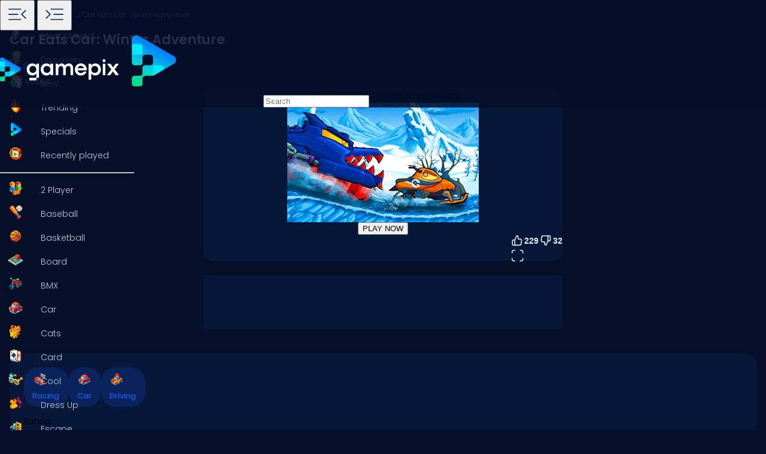

--- FILE ---
content_type: text/html
request_url: https://www.gamepix.com/play/car-eats-car-winter-adventure
body_size: 12968
content:
<!DOCTYPE html>
<html lang="en">
	<head>
		<meta charset="utf-8" />
		<meta name="viewport" content="width=device-width, initial-scale=1, maximum-scale=5, viewport-fit=cover">
		<link rel="icon" href="../favicon.png" />
		
		<link href="../_app/immutable/assets/GameCover.e2ByQqzo.css" rel="stylesheet">
		<link href="../_app/immutable/assets/ImgIcon.8TWMYEtF.css" rel="stylesheet">
		<link href="../_app/immutable/assets/TagIcon.CbY_vBRK.css" rel="stylesheet">
		<link href="../_app/immutable/assets/styles.BfddgY0_.css" rel="stylesheet">
		<link href="../_app/immutable/assets/2.Cg5EYBZ1.css" rel="stylesheet">
		<link href="../_app/immutable/assets/SkeletonGameCover.Bt6xdc6t.css" rel="stylesheet">
		<link href="../_app/immutable/assets/12.0_RfvR-j.css" rel="stylesheet"><!--1iqk2by--><link rel="preconnect" href="https://fundingchoicesmessages.google.com"/> <link rel="preconnect" href="https://securepubads.g.doubleclick.net"/> <link rel="preconnect" href="https://www.googletagmanager.com"/> <link rel="preconnect" href="https://img.gamepix.com"/> <link rel="preconnect" href="https://play.gamepix.com"/> <link rel="preconnect" href="https://ads.gamepix.com"/> <meta name="mobile-web-app-capable" content="yes"/> <meta name="apple-mobile-web-app-capable" content="yes"/> <meta name="theme-color" content="#2D373F"/> <link rel="manifest" href="/manifest.json"/> <meta name="google-site-verification" content="NcivSBAeMrTQl9W3jzefBYONFWbXbv8YjKRvi0cr_qA"/> <link rel="apple-touch-icon" href="/icons/apple-icon-120x120.png"/> <link rel="apple-touch-icon" sizes="152x152" href="/icons/apple-icon-152x152.png"/> <link rel="apple-touch-icon" sizes="167x167" href="/icons/apple-icon-167x167.png"/> <link rel="apple-touch-icon" sizes="180x180" href="/icons/apple-icon-180x180.png"/> <link rel="icon" type="image/png" sizes="16x16" href="/icons/favicon-16x16.png"/> <link rel="icon" type="image/png" sizes="32x32" href="/icons/favicon-32x32.png"/> <link rel="icon" type="image/png" sizes="96x96" href="/icons/favicon-96x96.png"/> <link rel="icon" type="image/png" sizes="192x192" href="/icons/favicon-192x192.png"/> <script async src="https://fundingchoicesmessages.google.com/i/pub-8435989769185680?ers=1" nonce="ro_3EnKoGMfG7LPUujpRMA"></script> <script nonce="ro_3EnKoGMfG7LPUujpRMA">(function() {function signalGooglefcPresent() {
    if (!window.frames['googlefcPresent']) {
      if (document.body) {const iframe = document.createElement('iframe');
        iframe.style = 'width: 0; height: 0; border: none; z-index: -1000; left: -1000px; top: -1000px;';
        iframe.style.display = 'none'; iframe.name = 'googlefcPresent'; document.body.appendChild(iframe);}
      else {setTimeout(signalGooglefcPresent, 0);}}}signalGooglefcPresent();})();
  </script>  <script>(function(w,d,s,l,i){w[l]=w[l]||[];w[l].push({'gtm.start':
      new Date().getTime(),event:'gtm.js'});var f=d.getElementsByTagName(s)[0],
    j=d.createElement(s),dl=l!='dataLayer'?'&l='+l:'';j.async=true;j.src=
    'https://www.googletagmanager.com/gtm.js?id='+i+dl;f.parentNode.insertBefore(j,f);
  })(window,document,'script','dataLayer','GTM-5ZCRMDZ');</script> <script async src="https://ads.gamepix.com/gpx-main.js"></script><!----><!--150qf08--><meta name="description" content="Want to Play Car Eats Car: Winter Adventure? 🕹️ On GamePix You Can Play Car Eats Car: Winter Adventure for Free. Start Playing Now!"/> <meta name="apple-mobile-web-app-title" content="Car Eats Car: Winter Adventure 🕹️ Play Now on GamePix"/> <!--[!--><!--]--> <!--[!--><!--]--> <!--[!--><meta name="robots" content="index,follow,max-image-preview:large"/><!--]--> <!----><script type="application/ld+json">{"@context":"https://schema.org","@graph":[{"@type":"ItemPage","@id":"https://www.gamepix.com/play/car-eats-car-winter-adventure#ItemPage","url":"https://www.gamepix.com/play/car-eats-car-winter-adventure","name":"Car Eats Car: Winter Adventure 🕹️ Play Now on GamePix","description":"Want to Play Car Eats Car: Winter Adventure? 🕹️ On GamePix You Can Play Car Eats Car: Winter Adventure for Free. Start Playing Now!","inLanguage":"en","breadcrumb":{"@type":"BreadcrumbList","itemListElement":[{"@type":"ListItem","position":1,"item":{"@type":"Thing","@id":"https://www.gamepix.com","name":"Games"}},{"@type":"ListItem","position":2,"item":{"@id":"https://www.gamepix.com/t/racing","name":"Racing games"}},{"@type":"ListItem","position":3,"item":{"@id":"https://www.gamepix.com/play/car-eats-car-winter-adventure","name":"Car Eats Car: Winter Adventure"}}]},"primaryImageOfPage":{"@type":"ImageObject","url":"https://img.gamepix.com/games/car-eats-car-winter-adventure/cover/car-eats-car-winter-adventure.png?w=1200&ar=16:10","thumbnailUrl":"https://img.gamepix.com/games/car-eats-car-winter-adventure/cover/car-eats-car-winter-adventure.png?w=1200&ar=16:10","image":"https://img.gamepix.com/games/car-eats-car-winter-adventure/cover/car-eats-car-winter-adventure.png?w=1200&ar=16:10","contentUrl":"https://img.gamepix.com/games/car-eats-car-winter-adventure/cover/car-eats-car-winter-adventure.png?w=1200&ar=16:10","width":"1200","height":"1200"},"thumbnail":{"@type":"ImageObject","url":"https://img.gamepix.com/games/car-eats-car-winter-adventure/cover/car-eats-car-winter-adventure.png?w=1200&ar=16:10","thumbnailUrl":"https://img.gamepix.com/games/car-eats-car-winter-adventure/cover/car-eats-car-winter-adventure.png?w=1200&ar=16:10","image":"https://img.gamepix.com/games/car-eats-car-winter-adventure/cover/car-eats-car-winter-adventure.png?w=1200&ar=16:10","contentUrl":"https://img.gamepix.com/games/car-eats-car-winter-adventure/cover/car-eats-car-winter-adventure.png?w=1200&ar=16:10","width":"1200","height":"1200"},"thumbnailUrl":"https://img.gamepix.com/games/car-eats-car-winter-adventure/cover/car-eats-car-winter-adventure.png?w=1200&ar=16:10","image":{"@type":"ImageObject","url":"https://img.gamepix.com/games/car-eats-car-winter-adventure/cover/car-eats-car-winter-adventure.png?w=1200&ar=16:10","thumbnailUrl":"https://img.gamepix.com/games/car-eats-car-winter-adventure/cover/car-eats-car-winter-adventure.png?w=1200&ar=16:10","image":"https://img.gamepix.com/games/car-eats-car-winter-adventure/cover/car-eats-car-winter-adventure.png?w=1200&ar=16:10","contentUrl":"https://img.gamepix.com/games/car-eats-car-winter-adventure/cover/car-eats-car-winter-adventure.png?w=1200&ar=16:10","width":"1200","height":"1200"},"mainEntity":{"@type":["VideoGame","WebApplication"],"name":"Car Eats Car: Winter Adventure","description":"Want to Play Car Eats Car: Winter Adventure? 🕹️ On GamePix You Can Play Car Eats Car: Winter Adventure for Free. Start Playing Now!","url":"https://www.gamepix.com/play/car-eats-car-winter-adventure","image":{"@type":"ImageObject","url":"https://img.gamepix.com/games/car-eats-car-winter-adventure/cover/car-eats-car-winter-adventure.png?w=1200&ar=16:10","thumbnailUrl":"https://img.gamepix.com/games/car-eats-car-winter-adventure/cover/car-eats-car-winter-adventure.png?w=1200&ar=16:10","image":"https://img.gamepix.com/games/car-eats-car-winter-adventure/cover/car-eats-car-winter-adventure.png?w=1200&ar=16:10","contentUrl":"https://img.gamepix.com/games/car-eats-car-winter-adventure/cover/car-eats-car-winter-adventure.png?w=1200&ar=16:10","width":"1200","height":"1200"},"applicationCategory":"GameApplication","applicationSubCategory":"Racing games","operatingSystem":"Web Browser","gamePlatform":"Gamepix","availableOnDevice":["Mobile","Tablet","Desktop"],"author":{"@type":"Person","name":"external"},"aggregateRating":{"@type":"AggregateRating","bestRating":10,"worstRating":1,"ratingCount":"261","ratingValue":"8.2"},"offers":{"@type":"Offer","category":"free","price":0,"priceCurrency":"EUR","availability":"https://schema.org/InStock"},"screenshot":{"@type":"ImageObject","url":"https://img.gamepix.com/games/car-eats-car-winter-adventure/cover/car-eats-car-winter-adventure.png?w=1200&ar=16:10","thumbnailUrl":"https://img.gamepix.com/games/car-eats-car-winter-adventure/cover/car-eats-car-winter-adventure.png?w=1200&ar=16:10","image":"https://img.gamepix.com/games/car-eats-car-winter-adventure/cover/car-eats-car-winter-adventure.png?w=1200&ar=16:10","contentUrl":"https://img.gamepix.com/games/car-eats-car-winter-adventure/cover/car-eats-car-winter-adventure.png?w=1200&ar=16:10","width":"1200","height":"1200"},"thumbnail":{"@type":"ImageObject","url":"https://img.gamepix.com/games/car-eats-car-winter-adventure/cover/car-eats-car-winter-adventure.png?w=1200&ar=16:10","thumbnailUrl":"https://img.gamepix.com/games/car-eats-car-winter-adventure/cover/car-eats-car-winter-adventure.png?w=1200&ar=16:10","image":"https://img.gamepix.com/games/car-eats-car-winter-adventure/cover/car-eats-car-winter-adventure.png?w=1200&ar=16:10","contentUrl":"https://img.gamepix.com/games/car-eats-car-winter-adventure/cover/car-eats-car-winter-adventure.png?w=1200&ar=16:10","width":"1200","height":"1200"},"thumbnailUrl":"https://img.gamepix.com/games/car-eats-car-winter-adventure/cover/car-eats-car-winter-adventure.png?w=1200&ar=16:10","datePublished":"2021-05-18","dateModified":"2021-05-18"},"isPartOf":{"@type":"WebSite","@id":"https://gamepix.com#website","name":"Gamepix","url":"https://gamepix.com","description":"Join GamePix, your top choice for free online games! Play instantly from any device, anywhere. Explore classics, popular hits, and exciting new games!","inLanguage":"en","publisher":{"@type":"Organization","@id":"https://gamepix.com/#organization","url":"https://gamepix.com","name":"Gamepix","description":"Join GamePix, your top choice for free online games! Play instantly from any device, anywhere. Explore classics, popular hits, and exciting new games!","logo":"https://www.gamepix.com/images/logo.png","image":"https://www.gamepix.com/images/logo.png","telephone":"+390645473124","email":"info@gamepix.com","brand":{"@type":"Brand","@id":"https://gamepix.com/#brand","name":"Gamepix","slogan":"Play everywhere!"},"contactPoint":{"@type":"ContactPoint","contactType":"User Feedback","url":"https://partners.gamepix.com/contact","email":"info@gamepix.com","telephone":"+390645473124"},"address":{"@type":"PostalAddress","addressCountry":"IT","postalCode":"00185","addressLocality":"Rome","addressRegion":"Rome","streetAddress":"Via Marsala 29h","telephone":"+390645473124"},"location":{"@type":"PostalAddress","addressCountry":"IT","postalCode":"00185","addressLocality":"Rome","addressRegion":"Rome","streetAddress":"Via Marsala 29h","telephone":"+390645473124"},"legalName":"Gamepix Srl","taxID":"12327731001","vatID":"IT12327731001","founder":[{"@type":"Person","name":"Edouard Wawra","gender":"https://schema.org/Male","jobTitle":"Co-Founder","sameAs":"https://www.linkedin.com/in/edouard-wawra-1012aa59/"},{"@type":"Person","name":"Justine Silipo","gender":"https://schema.org/Female","jobTitle":"Co-Founder","sameAs":"https://www.linkedin.com/in/justine-silipo-72aba450/"},{"@type":"Person","name":"Valerio Pullano","gender":"https://schema.org/Male","jobTitle":"Co-Founder","sameAs":"https://www.linkedin.com/in/valeriopullano/"}],"foundingDate":"2013-03-11","sameAs":["https://www.linkedin.com/company/gamepix/","https://www.facebook.com/GamePix","https://www.instagram.com/gamepix/","https://www.tiktok.com/@gamepix","https://www.similarweb.com/website/gamepix.com/","https://www.youtube.com/@Gamepixofficial","https://x.com/gamepix"]}},"datePublished":"2021-05-18","dateModified":"2024-05-28"}]}</script><!----><!----> <!--[!--><!--]--><!----><!--86o092--><link rel="canonical" href="https://www.gamepix.com/play/car-eats-car-winter-adventure"/> <!--[--><!--[--><link rel="alternate" href="https://www.gamepix.com/play/car-eats-car-winter-adventure" hreflang="en"/><link rel="alternate" href="https://www.gamepix.com/bg/play/car-eats-car-winter-adventure" hreflang="bg"/><link rel="alternate" href="https://www.gamepix.com/de/play/car-eats-car-winter-adventure" hreflang="de"/><link rel="alternate" href="https://www.gamepix.com/el/play/car-eats-car-winter-adventure" hreflang="el"/><link rel="alternate" href="https://www.gamepix.com/fi/play/car-eats-car-winter-adventure" hreflang="fi"/><link rel="alternate" href="https://www.gamepix.com/fr/play/car-eats-car-winter-adventure" hreflang="fr"/><link rel="alternate" href="https://www.gamepix.com/it/play/car-eats-car-winter-adventure" hreflang="it"/><link rel="alternate" href="https://www.gamepix.com/nl/play/car-eats-car-winter-adventure" hreflang="nl"/><link rel="alternate" href="https://www.gamepix.com/pl/play/car-eats-car-winter-adventure" hreflang="pl"/><link rel="alternate" href="https://www.gamepix.com/pt/play/car-eats-car-winter-adventure" hreflang="pt"/><!--]--> <link rel="alternate" href="https://www.gamepix.com/play/car-eats-car-winter-adventure" hreflang="x-default"/><!--]--><!----><!--al0nx0--><meta property="og:description" content="Want to Play Car Eats Car: Winter Adventure? 🕹️ On GamePix You Can Play Car Eats Car: Winter Adventure for Free. Start Playing Now!"/> <meta property="og:locale" content="en"/> <meta property="og:image" content="https://img.gamepix.com/games/car-eats-car-winter-adventure/cover/car-eats-car-winter-adventure.png?w=1200&amp;ar=16:10"/> <meta property="og:site_name" content="Car Eats Car: Winter Adventure 🕹️ Play Now on GamePix"/> <meta property="og:title" content="Car Eats Car: Winter Adventure 🕹️ Play Now on GamePix"/> <meta property="og:type" content="website"/> <meta property="og:url" content="https://www.gamepix.com/play/car-eats-car-winter-adventure"/><!----><!--5g8yjf--><meta property="twitter:card" content="summary_large_image"/> <meta property="twitter:description" content="Want to Play Car Eats Car: Winter Adventure? 🕹️ On GamePix You Can Play Car Eats Car: Winter Adventure for Free. Start Playing Now!"/> <meta property="twitter:image" content="https://img.gamepix.com/games/car-eats-car-winter-adventure/cover/car-eats-car-winter-adventure.png?w=1200&amp;ar=16:10"/> <meta property="twitter:title" content="Car Eats Car: Winter Adventure 🕹️ Play Now on GamePix"/> <meta property="twitter:url" content="https://www.gamepix.com/play/car-eats-car-winter-adventure"/><!----><title>Car Eats Car: Winter Adventure 🕹️ Play Now on GamePix</title>
	</head>
	<body data-sveltekit-preload-data="off">
		<!-- End Google Tag Manager (noscript) -->
		<div style="display: contents"><!--[--><!--[--><!----><!--[--><!----><noscript><iframe src="https://www.googletagmanager.com/ns.html?id=GTM-5ZCRMDZ" title="" height="0" width="0" style="display:none;visibility:hidden"></iframe></noscript> <div class="app svelte-1iqk2by"><header class="svelte-1elxaub"><div class="header-content svelte-1elxaub"><div class="header-content-left svelte-1elxaub open"><!--[--><div class="header-menu-button svelte-1elxaub"><button class="menu svelte-1elxaub" aria-label="Toggle side menu"><svg width="42" viewBox="0 -960 960 960" height="42" xmlns="http://www.w3.org/2000/svg" style="--hoverColor: #076EFF; --fill: #253E61; " class="svelte-s8l2cj"><path d="M140.001-260.001v-45.384h488.46v45.384h-488.46Zm647.998-47L613.616-480.615l173.768-172.999L819.999-621 678.845-480.615l141.769 140.999-32.615 32.615ZM140.001-458.924v-45.383h371.537v45.383H140.001Zm0-195.691v-45.384h488.46v45.384h-488.46Z"></path></svg><!----></button> <button class="menu-mobile svelte-1elxaub" aria-label="Toggle side menu"><svg width="42" viewBox="0 -960 960 960" height="42" xmlns="http://www.w3.org/2000/svg" style="--hoverColor: #253E61; --fill: #253E61; transform: rotateY(180deg);" class="svelte-s8l2cj"><path d="M140.001-260.001v-45.384h488.46v45.384h-488.46Zm647.998-47L613.616-480.615l173.768-172.999L819.999-621 678.845-480.615l141.769 140.999-32.615 32.615ZM140.001-458.924v-45.383h371.537v45.383H140.001Zm0-195.691v-45.384h488.46v45.384h-488.46Z"></path></svg><!----></button></div><!--]--></div> <div class="header-content-right svelte-1elxaub"><div class="header-logo svelte-1elxaub"><a href="https://www.gamepix.com" title="gamepix.com" data-sveltekit-reload="" class="svelte-1elxaub"><img class="desktop svelte-1elxaub" src="/_app/immutable/assets/gamepix-logo.4V0FC5DN.png" width="201" height="73" alt="GamePix logo"/> <img class="mobile svelte-1elxaub" src="/_app/immutable/assets/logo.Bw4YJVP8.png" width="100" height="100" alt="GamePix logo"/></a></div> <div class="search-content svelte-1elxaub"><div id="search-input" class="search-input svelte-6us7fi"><svg width="20" viewBox="0 -960 960 960" height="20" xmlns="http://www.w3.org/2000/svg" style="--hoverColor: #E9F2FA; --fill: #E9F2FA; left: 24px; position: absolute;" class="svelte-s8l2cj"><path d="M 440 -240 C 517.333 -240 583.333 -267.167 638 -321.5 C 692.667 -375.833 720 -442 720 -520 C 720 -597.333 692.667 -663.333 638 -718 C 583.333 -772.667 517.333 -800 440 -800 C 362 -800 295.833 -772.667 241.5 -718 C 187.167 -663.333 160 -597.333 160 -520 C 160 -442 187.167 -375.833 241.5 -321.5 C 295.833 -267.167 362 -240 440 -240 Z M 440 -520 Z M 440 -160 C 390 -160 343.167 -169.5 299.5 -188.5 C 255.833 -207.5 217.833 -233.167 185.5 -265.5 C 153.167 -297.833 127.5 -335.833 108.5 -379.5 C 89.5 -423.167 80 -470 80 -520 C 80 -569.333 89.5 -615.833 108.5 -659.5 C 127.5 -703.167 153.167 -741.333 185.5 -774 C 217.833 -806.667 255.833 -832.5 299.5 -851.5 C 343.167 -870.5 390 -880 440 -880 C 489.333 -880 535.833 -870.5 579.5 -851.5 C 623.167 -832.5 661.333 -806.667 694 -774 C 726.667 -741.333 752.5 -703.167 771.5 -659.5 C 790.5 -615.833 800 -569.333 800 -520 C 800 -477.333 793 -437 779 -399 C 765 -361 745.667 -326.333 721 -295 L 880 -136 L 823 -80 L 664 -238 C 632.667 -213.333 598 -194.167 560 -180.5 C 522 -166.833 482 -160 440 -160 Z"></path></svg><!----> <input id="input-search" type="search" placeholder="Search" autocomplete="off" value="" readonly class="svelte-6us7fi"/></div><!----></div></div></div></header> <!--[!--><!--]--><!----><!----> <!--[--><nav class="desktop svelte-mpqqis open"><div class="menu custom-scrollbar svelte-mpqqis"><a href="https://www.gamepix.com/" title="Home" data-sveltekit-reload=""><div class="side-menu-item" role="button" tabindex="0"><div class="icon svelte-4vwb4" style="--imageW: 28; --imageH: 28;"><img alt="Home" loading="lazy" width="28" height="28" src="https://img.gamepix.com/menu/home.png?w=105" class="svelte-4vwb4"/></div><!----> <span>Home</span></div></a><!----> <a href="https://www.gamepix.com/most-played" title="Most played" data-sveltekit-reload=""><div class="side-menu-item" role="button" tabindex="0"><div class="icon svelte-4vwb4" style="--imageW: 28; --imageH: 28;"><img alt="Most played" loading="lazy" width="28" height="28" src="https://img.gamepix.com/menu/most-played.png?w=105" class="svelte-4vwb4"/></div><!----> <span>Most played</span></div></a><!----> <a href="https://www.gamepix.com/discovery" title="Discovery" data-sveltekit-reload=""><div class="side-menu-item" role="button" tabindex="0"><div class="icon svelte-4vwb4" style="--imageW: 28; --imageH: 28;"><img alt="Discovery" loading="lazy" width="28" height="28" src="https://img.gamepix.com/menu/discovery.png?w=105" class="svelte-4vwb4"/></div><!----> <span>Discovery</span></div></a><!----> <a href="https://www.gamepix.com/new" title="New" data-sveltekit-reload=""><div class="side-menu-item" role="button" tabindex="0"><div class="icon svelte-4vwb4" style="--imageW: 28; --imageH: 28;"><img alt="New" loading="lazy" width="28" height="28" src="https://img.gamepix.com/menu/new.png?w=105" class="svelte-4vwb4"/></div><!----> <span>New</span></div></a><!----> <a href="https://www.gamepix.com/trending" title="Trending" data-sveltekit-reload=""><div class="side-menu-item" role="button" tabindex="0"><div class="icon svelte-4vwb4" style="--imageW: 28; --imageH: 28;"><img alt="Trending" loading="lazy" width="28" height="28" src="https://img.gamepix.com/menu/trending.png?w=105" class="svelte-4vwb4"/></div><!----> <span>Trending</span></div></a><!----> <a href="https://www.gamepix.com/specials" title="Specials" data-sveltekit-reload=""><div class="side-menu-item" role="button" tabindex="0"><div class="icon svelte-4vwb4" style="--imageW: 28; --imageH: 28;"><img alt="Specials" loading="lazy" width="28" height="28" src="https://img.gamepix.com/menu/specials.png?w=105" class="svelte-4vwb4"/></div><!----> <span>Specials</span></div></a><!----> <a href="https://www.gamepix.com/recently-played" title="Recently played" data-sveltekit-reload=""><div class="side-menu-item" role="button" tabindex="0"><div class="icon svelte-4vwb4" style="--imageW: 28; --imageH: 28;"><img alt="Recently played" loading="lazy" width="28" height="28" src="https://img.gamepix.com/menu/recently-played.png?w=105" class="svelte-4vwb4"/></div><!----> <span>Recently played</span></div></a><!----> <hr class="svelte-mpqqis"/> <!--[--><a href="https://www.gamepix.com/t/two-player" title="2 Player" data-sveltekit-reload=""><div class="side-menu-item" role="button" tabindex="0"><div class="icon svelte-1c3tiul" style="--imageW: 28; --imageH: 28;"><img alt="2 Player" loading="lazy" width="28" height="28" src="https://img.gamepix.com/tags/two-player/icon/two-player.png?w=105" class="svelte-1c3tiul"/></div><!----> <span>2 Player</span></div></a><a href="https://www.gamepix.com/t/baseball" title="Baseball" data-sveltekit-reload=""><div class="side-menu-item" role="button" tabindex="0"><div class="icon svelte-1c3tiul" style="--imageW: 28; --imageH: 28;"><img alt="Baseball" loading="lazy" width="28" height="28" src="https://img.gamepix.com/tags/baseball/icon/baseball.png?w=105" class="svelte-1c3tiul"/></div><!----> <span>Baseball</span></div></a><a href="https://www.gamepix.com/t/basketball" title="Basketball" data-sveltekit-reload=""><div class="side-menu-item" role="button" tabindex="0"><div class="icon svelte-1c3tiul" style="--imageW: 28; --imageH: 28;"><img alt="Basketball" loading="lazy" width="28" height="28" src="https://img.gamepix.com/tags/basketball/icon/basketball.png?w=105" class="svelte-1c3tiul"/></div><!----> <span>Basketball</span></div></a><a href="https://www.gamepix.com/t/board" title="Board" data-sveltekit-reload=""><div class="side-menu-item" role="button" tabindex="0"><div class="icon svelte-1c3tiul" style="--imageW: 28; --imageH: 28;"><img alt="Board" loading="lazy" width="28" height="28" src="https://img.gamepix.com/tags/board/icon/board.png?w=105" class="svelte-1c3tiul"/></div><!----> <span>Board</span></div></a><a href="https://www.gamepix.com/t/bmx" title="BMX" data-sveltekit-reload=""><div class="side-menu-item" role="button" tabindex="0"><div class="icon svelte-1c3tiul" style="--imageW: 28; --imageH: 28;"><img alt="BMX" loading="lazy" width="28" height="28" src="https://img.gamepix.com/tags/bmx/icon/bmx.png?w=105" class="svelte-1c3tiul"/></div><!----> <span>BMX</span></div></a><a href="https://www.gamepix.com/t/car" title="Car" data-sveltekit-reload=""><div class="side-menu-item" role="button" tabindex="0"><div class="icon svelte-1c3tiul" style="--imageW: 28; --imageH: 28;"><img alt="Car" loading="lazy" width="28" height="28" src="https://img.gamepix.com/tags/car/icon/car.png?w=105" class="svelte-1c3tiul"/></div><!----> <span>Car</span></div></a><a href="https://www.gamepix.com/t/cats" title="Cats" data-sveltekit-reload=""><div class="side-menu-item" role="button" tabindex="0"><div class="icon svelte-1c3tiul" style="--imageW: 28; --imageH: 28;"><img alt="Cats" loading="lazy" width="28" height="28" src="https://img.gamepix.com/tags/cats/icon/cats.png?w=105" class="svelte-1c3tiul"/></div><!----> <span>Cats</span></div></a><a href="https://www.gamepix.com/t/card" title="Card" data-sveltekit-reload=""><div class="side-menu-item" role="button" tabindex="0"><div class="icon svelte-1c3tiul" style="--imageW: 28; --imageH: 28;"><img alt="Card" loading="lazy" width="28" height="28" src="https://img.gamepix.com/tags/card/icon/card.png?w=105" class="svelte-1c3tiul"/></div><!----> <span>Card</span></div></a><a href="https://www.gamepix.com/t/cool" title="Cool" data-sveltekit-reload=""><div class="side-menu-item" role="button" tabindex="0"><div class="icon svelte-1c3tiul" style="--imageW: 28; --imageH: 28;"><img alt="Cool" loading="lazy" width="28" height="28" src="https://img.gamepix.com/tags/cool/icon/cool.png?w=105" class="svelte-1c3tiul"/></div><!----> <span>Cool</span></div></a><a href="https://www.gamepix.com/t/dress-up" title="Dress Up" data-sveltekit-reload=""><div class="side-menu-item" role="button" tabindex="0"><div class="icon svelte-1c3tiul" style="--imageW: 28; --imageH: 28;"><img alt="Dress Up" loading="lazy" width="28" height="28" src="https://img.gamepix.com/tags/dress-up/icon/dress-up.png?w=105" class="svelte-1c3tiul"/></div><!----> <span>Dress Up</span></div></a><a href="https://www.gamepix.com/t/escape" title="Escape" data-sveltekit-reload=""><div class="side-menu-item" role="button" tabindex="0"><div class="icon svelte-1c3tiul" style="--imageW: 28; --imageH: 28;"><img alt="Escape" loading="lazy" width="28" height="28" src="https://img.gamepix.com/tags/escape/icon/escape.png?w=105" class="svelte-1c3tiul"/></div><!----> <span>Escape</span></div></a><a href="https://www.gamepix.com/t/fighting" title="Fighting" data-sveltekit-reload=""><div class="side-menu-item" role="button" tabindex="0"><div class="icon svelte-1c3tiul" style="--imageW: 28; --imageH: 28;"><img alt="Fighting" loading="lazy" width="28" height="28" src="https://img.gamepix.com/tags/fighting/icon/fighting.png?w=105" class="svelte-1c3tiul"/></div><!----> <span>Fighting</span></div></a><a href="https://www.gamepix.com/t/flash" title="Flash" data-sveltekit-reload=""><div class="side-menu-item" role="button" tabindex="0"><div class="icon svelte-1c3tiul" style="--imageW: 28; --imageH: 28;"><img alt="Flash" loading="lazy" width="28" height="28" src="https://img.gamepix.com/tags/flash/icon/flash.png?w=105" class="svelte-1c3tiul"/></div><!----> <span>Flash</span></div></a><a href="https://www.gamepix.com/t/fun" title="Fun" data-sveltekit-reload=""><div class="side-menu-item" role="button" tabindex="0"><div class="icon svelte-1c3tiul" style="--imageW: 28; --imageH: 28;"><img alt="Fun" loading="lazy" width="28" height="28" src="https://img.gamepix.com/tags/fun/icon/fun.png?w=105" class="svelte-1c3tiul"/></div><!----> <span>Fun</span></div></a><a href="https://www.gamepix.com/t/gun" title="Gun" data-sveltekit-reload=""><div class="side-menu-item" role="button" tabindex="0"><div class="icon svelte-1c3tiul" style="--imageW: 28; --imageH: 28;"><img alt="Gun" loading="lazy" width="28" height="28" src="https://img.gamepix.com/tags/gun/icon/gun.png?w=105" class="svelte-1c3tiul"/></div><!----> <span>Gun</span></div></a><a href="https://www.gamepix.com/t/io" title=".io" data-sveltekit-reload=""><div class="side-menu-item" role="button" tabindex="0"><div class="icon svelte-1c3tiul" style="--imageW: 28; --imageH: 28;"><img alt=".io" loading="lazy" width="28" height="28" src="https://img.gamepix.com/tags/io/icon/io.png?w=105" class="svelte-1c3tiul"/></div><!----> <span>.io</span></div></a><a href="https://www.gamepix.com/t/kids" title="Kids" data-sveltekit-reload=""><div class="side-menu-item" role="button" tabindex="0"><div class="icon svelte-1c3tiul" style="--imageW: 28; --imageH: 28;"><img alt="Kids" loading="lazy" width="28" height="28" src="https://img.gamepix.com/tags/kids/icon/kids.png?w=105" class="svelte-1c3tiul"/></div><!----> <span>Kids</span></div></a><a href="https://www.gamepix.com/t/mahjong" title="Mahjong" data-sveltekit-reload=""><div class="side-menu-item" role="button" tabindex="0"><div class="icon svelte-1c3tiul" style="--imageW: 28; --imageH: 28;"><img alt="Mahjong" loading="lazy" width="28" height="28" src="https://img.gamepix.com/tags/mahjong/icon/mahjong.png?w=105" class="svelte-1c3tiul"/></div><!----> <span>Mahjong</span></div></a><a href="https://www.gamepix.com/t/mario" title="Mario" data-sveltekit-reload=""><div class="side-menu-item" role="button" tabindex="0"><div class="icon svelte-1c3tiul" style="--imageW: 28; --imageH: 28;"><img alt="Mario" loading="lazy" width="28" height="28" src="https://img.gamepix.com/tags/mario/icon/mario.png?w=105" class="svelte-1c3tiul"/></div><!----> <span>Mario</span></div></a><a href="https://www.gamepix.com/t/math" title="Math" data-sveltekit-reload=""><div class="side-menu-item" role="button" tabindex="0"><div class="icon svelte-1c3tiul" style="--imageW: 28; --imageH: 28;"><img alt="Math" loading="lazy" width="28" height="28" src="https://img.gamepix.com/tags/math/icon/math.png?w=105" class="svelte-1c3tiul"/></div><!----> <span>Math</span></div></a><a href="https://www.gamepix.com/t/puzzle" title="Puzzle" data-sveltekit-reload=""><div class="side-menu-item" role="button" tabindex="0"><div class="icon svelte-1c3tiul" style="--imageW: 28; --imageH: 28;"><img alt="Puzzle" loading="lazy" width="28" height="28" src="https://img.gamepix.com/tags/puzzle/icon/puzzle.png?w=105" class="svelte-1c3tiul"/></div><!----> <span>Puzzle</span></div></a><a href="https://www.gamepix.com/t/racing" title="Racing" data-sveltekit-reload=""><div class="side-menu-item" role="button" tabindex="0"><div class="icon svelte-1c3tiul" style="--imageW: 28; --imageH: 28;"><img alt="Racing" loading="lazy" width="28" height="28" src="https://img.gamepix.com/tags/racing/icon/racing.png?w=105" class="svelte-1c3tiul"/></div><!----> <span>Racing</span></div></a><a href="https://www.gamepix.com/t/rpg" title="RPG" data-sveltekit-reload=""><div class="side-menu-item" role="button" tabindex="0"><div class="icon svelte-1c3tiul" style="--imageW: 28; --imageH: 28;"><img alt="RPG" loading="lazy" width="28" height="28" src="https://img.gamepix.com/tags/rpg/icon/rpg.png?w=105" class="svelte-1c3tiul"/></div><!----> <span>RPG</span></div></a><a href="https://www.gamepix.com/t/shooter" title="Shooter" data-sveltekit-reload=""><div class="side-menu-item" role="button" tabindex="0"><div class="icon svelte-1c3tiul" style="--imageW: 28; --imageH: 28;"><img alt="Shooter" loading="lazy" width="28" height="28" src="https://img.gamepix.com/tags/shooter/icon/shooter.png?w=105" class="svelte-1c3tiul"/></div><!----> <span>Shooter</span></div></a><a href="https://www.gamepix.com/t/solitaire" title="Solitaire" data-sveltekit-reload=""><div class="side-menu-item" role="button" tabindex="0"><div class="icon svelte-1c3tiul" style="--imageW: 28; --imageH: 28;"><img alt="Solitaire" loading="lazy" width="28" height="28" src="https://img.gamepix.com/tags/solitaire/icon/solitaire.png?w=105" class="svelte-1c3tiul"/></div><!----> <span>Solitaire</span></div></a><a href="https://www.gamepix.com/t/snake" title="Snake" data-sveltekit-reload=""><div class="side-menu-item" role="button" tabindex="0"><div class="icon svelte-1c3tiul" style="--imageW: 28; --imageH: 28;"><img alt="Snake" loading="lazy" width="28" height="28" src="https://img.gamepix.com/tags/snake/icon/snake.png?w=105" class="svelte-1c3tiul"/></div><!----> <span>Snake</span></div></a><a href="https://www.gamepix.com/t/soccer" title="Soccer" data-sveltekit-reload=""><div class="side-menu-item" role="button" tabindex="0"><div class="icon svelte-1c3tiul" style="--imageW: 28; --imageH: 28;"><img alt="Soccer" loading="lazy" width="28" height="28" src="https://img.gamepix.com/tags/soccer/icon/soccer.png?w=105" class="svelte-1c3tiul"/></div><!----> <span>Soccer</span></div></a><a href="https://www.gamepix.com/t/war" title="War" data-sveltekit-reload=""><div class="side-menu-item" role="button" tabindex="0"><div class="icon svelte-1c3tiul" style="--imageW: 28; --imageH: 28;"><img alt="War" loading="lazy" width="28" height="28" src="https://img.gamepix.com/tags/war/icon/war.png?w=105" class="svelte-1c3tiul"/></div><!----> <span>War</span></div></a><a href="https://www.gamepix.com/t/word" title="Word" data-sveltekit-reload=""><div class="side-menu-item" role="button" tabindex="0"><div class="icon svelte-1c3tiul" style="--imageW: 28; --imageH: 28;"><img alt="Word" loading="lazy" width="28" height="28" src="https://img.gamepix.com/tags/word/icon/word.png?w=105" class="svelte-1c3tiul"/></div><!----> <span>Word</span></div></a><a href="https://www.gamepix.com/t/zombie" title="Zombie" data-sveltekit-reload=""><div class="side-menu-item" role="button" tabindex="0"><div class="icon svelte-1c3tiul" style="--imageW: 28; --imageH: 28;"><img alt="Zombie" loading="lazy" width="28" height="28" src="https://img.gamepix.com/tags/zombie/icon/zombie.png?w=105" class="svelte-1c3tiul"/></div><!----> <span>Zombie</span></div></a><!--]--> <hr class="svelte-mpqqis"/> <a href="https://www.gamepix.com/tags" title="All tags" data-sveltekit-reload="true"><div class="side-menu-item" role="button" tabindex="0"><!--[--><div class="icon svelte-4vwb4" style="--imageW: 28; --imageH: 28;"><img alt="All tags" loading="lazy" width="28" height="28" src="https://img.gamepix.com/menu/tags.png?w=105" class="svelte-4vwb4"/></div><!--]--> <span>All tags</span></div></a><!----> <hr class="svelte-mpqqis"/> <div class="dropdown svelte-187jco"><button class="dropdown-button svelte-187jco"><!--[!--><div class="icon svelte-4vwb4" style="--imageW: 28; --imageH: 28;"><img alt="languages" loading="lazy" width="28" height="28" src="https://img.gamepix.com/menu/languages.png?w=105" class="svelte-4vwb4"/></div><!--]--> <span>English</span></button> <div class="dropdown-content  svelte-187jco"><!--[--><a href="https://www.gamepix.com/play/car-eats-car-winter-adventure" data-sveltekit-reload=""><button class="dropdown-item svelte-187jco selected"><span class="svelte-187jco">en</span>English</button></a><a href="https://www.gamepix.com/bg/play/car-eats-car-winter-adventure" data-sveltekit-reload=""><button class="dropdown-item svelte-187jco"><span class="svelte-187jco">bg</span>Български</button></a><a href="https://www.gamepix.com/de/play/car-eats-car-winter-adventure" data-sveltekit-reload=""><button class="dropdown-item svelte-187jco"><span class="svelte-187jco">de</span>Deutsch</button></a><a href="https://www.gamepix.com/el/play/car-eats-car-winter-adventure" data-sveltekit-reload=""><button class="dropdown-item svelte-187jco"><span class="svelte-187jco">el</span>Ελληνικά</button></a><a href="https://www.gamepix.com/fi/play/car-eats-car-winter-adventure" data-sveltekit-reload=""><button class="dropdown-item svelte-187jco"><span class="svelte-187jco">fi</span>Suomi</button></a><a href="https://www.gamepix.com/fr/play/car-eats-car-winter-adventure" data-sveltekit-reload=""><button class="dropdown-item svelte-187jco"><span class="svelte-187jco">fr</span>Français</button></a><a href="https://www.gamepix.com/it/play/car-eats-car-winter-adventure" data-sveltekit-reload=""><button class="dropdown-item svelte-187jco"><span class="svelte-187jco">it</span>Italiano</button></a><a href="https://www.gamepix.com/nl/play/car-eats-car-winter-adventure" data-sveltekit-reload=""><button class="dropdown-item svelte-187jco"><span class="svelte-187jco">nl</span>Nederlands</button></a><a href="https://www.gamepix.com/pl/play/car-eats-car-winter-adventure" data-sveltekit-reload=""><button class="dropdown-item svelte-187jco"><span class="svelte-187jco">pl</span>Polski</button></a><a href="https://www.gamepix.com/pt/play/car-eats-car-winter-adventure" data-sveltekit-reload=""><button class="dropdown-item svelte-187jco"><span class="svelte-187jco">pt</span>Português</button></a><!--]--></div></div><!----> <div class="footer svelte-mpqqis"><a href="https://partners.gamepix.com" title="About us" target="_blank" rel="noopener noreferrer nofollow" data-sveltekit-reload="true"><div class="side-menu-item small" role="button" tabindex="0"><!--[!--><!--]--> <span>About us</span></div></a><!----> <a href="https://partners.gamepix.com/contact" title="Contact us" target="_blank" rel="noopener noreferrer nofollow" data-sveltekit-reload="true"><div class="side-menu-item small" role="button" tabindex="0"><!--[!--><!--]--> <span>Contact us</span></div></a><!----> <a href="https://www.gamepix.com/privacy-cookie" title="Privacy" data-sveltekit-reload="true"><div class="side-menu-item small" role="button" tabindex="0"><!--[!--><!--]--> <span>Privacy</span></div></a><!----> <div class="social svelte-1qn2yqa"><!--[--><a href="https://www.facebook.com/GamePix" title="Facebook" target="_blank" rel="noopener noreferrer nofollow me" class="svelte-1qn2yqa"><div class="side-menu-item-footer svelte-1qn2yqa" role="button" tabindex="0" aria-label="Click"><svg width="28" viewBox="0 0 24 24" height="28" xmlns="http://www.w3.org/2000/svg" style="--hoverColor: #076EFF; --fill: #6B95CD; " class="svelte-s8l2cj"><path d="M5 3h14a2 2 0 0 1 2 2v14a2 2 0 0 1-2 2H5a2 2 0 0 1-2-2V5a2 2 0 0 1 2-2m13 2h-2.5A3.5 3.5 0 0 0 12 8.5V11h-2v3h2v7h3v-7h3v-3h-3V9a1 1 0 0 1 1-1h2V5z"></path></svg><!----></div></a><a href="https://www.instagram.com/gamepix/" title="Instagram" target="_blank" rel="noopener noreferrer nofollow me" class="svelte-1qn2yqa"><div class="side-menu-item-footer svelte-1qn2yqa" role="button" tabindex="0" aria-label="Click"><svg width="28" viewBox="0 0 24 24" height="28" xmlns="http://www.w3.org/2000/svg" style="--hoverColor: #076EFF; --fill: #6B95CD; " class="svelte-s8l2cj"><path d="M7.8 2h8.4C19.4 2 22 4.6 22 7.8v8.4a5.8 5.8 0 0 1-5.8 5.8H7.8C4.6 22 2 19.4 2 16.2V7.8A5.8 5.8 0 0 1 7.8 2m-.2 2A3.6 3.6 0 0 0 4 7.6v8.8C4 18.39 5.61 20 7.6 20h8.8a3.6 3.6 0 0 0 3.6-3.6V7.6C20 5.61 18.39 4 16.4 4H7.6m9.65 1.5a1.25 1.25 0 0 1 1.25 1.25A1.25 1.25 0 0 1 17.25 8 1.25 1.25 0 0 1 16 6.75a1.25 1.25 0 0 1 1.25-1.25M12 7a5 5 0 0 1 5 5 5 5 0 0 1-5 5 5 5 0 0 1-5-5 5 5 0 0 1 5-5m0 2a3 3 0 0 0-3 3 3 3 0 0 0 3 3 3 3 0 0 0 3-3 3 3 0 0 0-3-3z"></path></svg><!----></div></a><a href="https://it.linkedin.com/company/gamepix" title="LinkedIn" target="_blank" rel="noopener noreferrer nofollow me" class="svelte-1qn2yqa"><div class="side-menu-item-footer svelte-1qn2yqa" role="button" tabindex="0" aria-label="Click"><svg width="28" viewBox="0 0 24 24" height="28" xmlns="http://www.w3.org/2000/svg" style="--hoverColor: #076EFF; --fill: #6B95CD; " class="svelte-s8l2cj"><path d="M19 3a2 2 0 0 1 2 2v14a2 2 0 0 1-2 2H5a2 2 0 0 1-2-2V5a2 2 0 0 1 2-2h14m-.5 15.5v-5.3a3.26 3.26 0 0 0-3.26-3.26c-.85 0-1.84.52-2.32 1.3v-1.11h-2.79v8.37h2.79v-4.93c0-.77.62-1.4 1.39-1.4a1.4 1.4 0 0 1 1.4 1.4v4.93h2.79M6.88 8.56a1.68 1.68 0 0 0 1.68-1.68c0-.93-.75-1.69-1.68-1.69a1.69 1.69 0 0 0-1.69 1.69c0 .93.76 1.68 1.69 1.68m1.39 9.94v-8.37H5.5v8.37h2.77z"></path></svg><!----></div></a><a href="https://www.tiktok.com/@gamepix" title="TikTok" target="_blank" rel="noopener noreferrer nofollow me" class="svelte-1qn2yqa"><div class="side-menu-item-footer svelte-1qn2yqa" role="button" tabindex="0" aria-label="Click"><svg width="28" viewBox="0 0 24 24" height="28" xmlns="http://www.w3.org/2000/svg" style="--hoverColor: #076EFF; --fill: #6B95CD; " class="svelte-s8l2cj"><path d="M19.589 6.686a4.793 4.793 0 0 1-3.77-4.245V2h-3.445v13.672a2.896 2.896 0 0 1-5.201 1.743l-.002-.001.002.001a2.895 2.895 0 0 1 3.183-4.51v-3.5a6.329 6.329 0 0 0-5.394 10.692 6.33 6.33 0 0 0 10.857-4.424V8.687a8.182 8.182 0 0 0 4.773 1.526V6.79a4.831 4.831 0 0 1-1.003-.104z"></path></svg><!----></div></a><a href="https://www.youtube.com/@Gamepixofficial" title="YouTube" target="_blank" rel="noopener noreferrer nofollow me" class="svelte-1qn2yqa"><div class="side-menu-item-footer svelte-1qn2yqa" role="button" tabindex="0" aria-label="Click"><svg width="28" viewBox="0 0 24 24" height="28" xmlns="http://www.w3.org/2000/svg" style="--hoverColor: #076EFF; --fill: #6B95CD; " class="svelte-s8l2cj"><path d="M10 15l5.19-3L10 9v6m11.56-7.83c.13.47.22 1.1.28 1.9.07.8.1 1.49.1 2.09L22 12c0 2.19-.16 3.8-.44 4.83-.25.9-.83 1.48-1.73 1.73-.47.13-1.33.22-2.65.28-1.3.07-2.49.1-3.59.1L12 19c-4.19 0-6.8-.16-7.83-.44-.9-.25-1.48-.83-1.73-1.73-.13-.47-.22-1.1-.28-1.9-.07-.8-.1-1.49-.1-2.09L2 12c0-2.19.16-3.8.44-4.83.25-.9.83-1.48 1.73-1.73.47-.13 1.33-.22 2.65-.28 1.3-.07 2.49-.1 3.59-.1L12 5c4.19 0 6.8.16 7.83.44.9.25 1.48.83 1.73 1.73z"></path></svg><!----></div></a><a href="https://x.com/gamepix" title="X" target="_blank" rel="noopener noreferrer nofollow me" class="svelte-1qn2yqa"><div class="side-menu-item-footer svelte-1qn2yqa" role="button" tabindex="0" aria-label="Click"><svg width="28" viewBox="0 0 24 24" height="28" xmlns="http://www.w3.org/2000/svg" style="--hoverColor: #076EFF; --fill: #6B95CD; " class="svelte-s8l2cj"><path d="M18.244 2.25h3.308l-7.227 8.26 8.502 11.24H16.17l-5.214-6.817L4.99 21.75H1.68l7.73-8.835L1.254 2.25H8.08l4.713 6.231zm-1.161 17.52h1.833L7.084 4.126H5.117z"></path></svg><!----></div></a><!--]--></div><!----> <p id="gamepix-info" class="dark svelte-mpqqis">GamePix s.r.l.<br/> Via Marsala 29h<br/> 0185 Rome, Italy<br/> VAT: 12327731001<br/> REA: RM-1365971</p> <p id="copyright" class="svelte-mpqqis">© 2025 GamePix</p></div></div></nav> <div class="backdrop svelte-mpqqis" role="button" tabindex="0"></div><!--]--> <main class="svelte-1iqk2by"><div id="main-content" class="desktop svelte-1iqk2by open"><!----><!----> <!----> <!----> <div class="page desktop svelte-150qf08"><!--[!--><div class="player-container svelte-150qf08"><div class="container-left svelte-150qf08"><!--[--><div class="game-play-header svelte-pomt7o"><ul class="text-breadcrumb"><li><a href="https://www.gamepix.com" title="Games" data-sveltekit-reload="">Games</a></li> <!--[--><li><a href="https://www.gamepix.com/t/racing" title="Racing games" data-sveltekit-reload="">Racing</a></li><!--]--> <li>Car Eats Car: Winter Adventure</li></ul> <div class="content svelte-pomt7o"><h1 class="title play-page-title svelte-pomt7o">Car Eats Car: Winter Adventure</h1> <div class="rating svelte-pomt7o"><div class="stars svelte-pomt7o"><svg width="16" viewBox="0 0 12 11" height="16" xmlns="http://www.w3.org/2000/svg" style="--hoverColor: #076EFF; --fill: #076EFF; " class="svelte-s8l2cj"><path d="M5.04894 0.927049C5.3483 0.00573826 6.6517 0.00573993 6.95106 0.927051L7.5716 2.83688C7.70547 3.2489 8.08943 3.52786 8.52265 3.52786H10.5308C11.4995 3.52786 11.9023 4.76748 11.1186 5.33688L9.49395 6.51722C9.14347 6.77187 8.99681 7.22323 9.13068 7.63525L9.75122 9.54508C10.0506 10.4664 8.9961 11.2325 8.21238 10.6631L6.58778 9.48278C6.2373 9.22813 5.7627 9.22814 5.41221 9.48278L3.78761 10.6631C3.0039 11.2325 1.94942 10.4664 2.24878 9.54508L2.86932 7.63526C3.00319 7.22323 2.85653 6.77186 2.50604 6.51722L0.881445 5.33688C0.0977311 4.76748 0.500508 3.52786 1.46923 3.52786H3.47735C3.91057 3.52786 4.29453 3.2489 4.4284 2.83688L5.04894 0.927049Z"></path></svg><!----> <svg width="16" viewBox="0 0 12 11" height="16" xmlns="http://www.w3.org/2000/svg" style="--hoverColor: #076EFF; --fill: #076EFF; " class="svelte-s8l2cj"><path d="M5.04894 0.927049C5.3483 0.00573826 6.6517 0.00573993 6.95106 0.927051L7.5716 2.83688C7.70547 3.2489 8.08943 3.52786 8.52265 3.52786H10.5308C11.4995 3.52786 11.9023 4.76748 11.1186 5.33688L9.49395 6.51722C9.14347 6.77187 8.99681 7.22323 9.13068 7.63525L9.75122 9.54508C10.0506 10.4664 8.9961 11.2325 8.21238 10.6631L6.58778 9.48278C6.2373 9.22813 5.7627 9.22814 5.41221 9.48278L3.78761 10.6631C3.0039 11.2325 1.94942 10.4664 2.24878 9.54508L2.86932 7.63526C3.00319 7.22323 2.85653 6.77186 2.50604 6.51722L0.881445 5.33688C0.0977311 4.76748 0.500508 3.52786 1.46923 3.52786H3.47735C3.91057 3.52786 4.29453 3.2489 4.4284 2.83688L5.04894 0.927049Z"></path></svg><!----> <svg width="16" viewBox="0 0 12 11" height="16" xmlns="http://www.w3.org/2000/svg" style="--hoverColor: #076EFF; --fill: #076EFF; " class="svelte-s8l2cj"><path d="M5.04894 0.927049C5.3483 0.00573826 6.6517 0.00573993 6.95106 0.927051L7.5716 2.83688C7.70547 3.2489 8.08943 3.52786 8.52265 3.52786H10.5308C11.4995 3.52786 11.9023 4.76748 11.1186 5.33688L9.49395 6.51722C9.14347 6.77187 8.99681 7.22323 9.13068 7.63525L9.75122 9.54508C10.0506 10.4664 8.9961 11.2325 8.21238 10.6631L6.58778 9.48278C6.2373 9.22813 5.7627 9.22814 5.41221 9.48278L3.78761 10.6631C3.0039 11.2325 1.94942 10.4664 2.24878 9.54508L2.86932 7.63526C3.00319 7.22323 2.85653 6.77186 2.50604 6.51722L0.881445 5.33688C0.0977311 4.76748 0.500508 3.52786 1.46923 3.52786H3.47735C3.91057 3.52786 4.29453 3.2489 4.4284 2.83688L5.04894 0.927049Z"></path></svg><!----> <svg width="16" viewBox="0 0 12 11" height="16" xmlns="http://www.w3.org/2000/svg" style="--hoverColor: #076EFF; --fill: #076EFF; " class="svelte-s8l2cj"><path d="M5.04894 0.927049C5.3483 0.00573826 6.6517 0.00573993 6.95106 0.927051L7.5716 2.83688C7.70547 3.2489 8.08943 3.52786 8.52265 3.52786H10.5308C11.4995 3.52786 11.9023 4.76748 11.1186 5.33688L9.49395 6.51722C9.14347 6.77187 8.99681 7.22323 9.13068 7.63525L9.75122 9.54508C10.0506 10.4664 8.9961 11.2325 8.21238 10.6631L6.58778 9.48278C6.2373 9.22813 5.7627 9.22814 5.41221 9.48278L3.78761 10.6631C3.0039 11.2325 1.94942 10.4664 2.24878 9.54508L2.86932 7.63526C3.00319 7.22323 2.85653 6.77186 2.50604 6.51722L0.881445 5.33688C0.0977311 4.76748 0.500508 3.52786 1.46923 3.52786H3.47735C3.91057 3.52786 4.29453 3.2489 4.4284 2.83688L5.04894 0.927049Z"></path></svg><!----> <svg width="16" viewBox="0 0 12 11" height="16" xmlns="http://www.w3.org/2000/svg" style="--hoverColor: #253E61; --fill: #253E61; " class="svelte-s8l2cj"><path d="M5.04894 0.927049C5.3483 0.00573826 6.6517 0.00573993 6.95106 0.927051L7.5716 2.83688C7.70547 3.2489 8.08943 3.52786 8.52265 3.52786H10.5308C11.4995 3.52786 11.9023 4.76748 11.1186 5.33688L9.49395 6.51722C9.14347 6.77187 8.99681 7.22323 9.13068 7.63525L9.75122 9.54508C10.0506 10.4664 8.9961 11.2325 8.21238 10.6631L6.58778 9.48278C6.2373 9.22813 5.7627 9.22814 5.41221 9.48278L3.78761 10.6631C3.0039 11.2325 1.94942 10.4664 2.24878 9.54508L2.86932 7.63526C3.00319 7.22323 2.85653 6.77186 2.50604 6.51722L0.881445 5.33688C0.0977311 4.76748 0.500508 3.52786 1.46923 3.52786H3.47735C3.91057 3.52786 4.29453 3.2489 4.4284 2.83688L5.04894 0.927049Z"></path></svg><!----></div> <p class="votes svelte-pomt7o">261 votes</p></div></div></div><!----> <!--[--><div class="game-iframe-container svelte-1rbsilf"><div class="game-iframe-container-left svelte-1rbsilf"><div id="gpx-banner-left" class="adv-container svelte-1rbsilf"></div></div> <div class="game-iframe-container-right svelte-1rbsilf"><div id="game-iframe-desktop" class="svelte-1rbsilf"><div class="game-iframe desktop svelte-db8f4i"><div class="background svelte-db8f4i" style="background-image: url(https://img.gamepix.com/games/car-eats-car-winter-adventure/cover/car-eats-car-winter-adventure.png?w=320&amp;ar=16:10)"></div> <div class="main-content svelte-db8f4i"><!--[!--><div class="game-iframe-item svelte-zht7jj"><!--[!--><!--[!--><!--]--> <span class="title svelte-zht7jj">Car Eats Car: Winter Adventure</span><!--]--> <img alt="Car Eats Car: Winter Adventure" width="320" height="200" src="https://img.gamepix.com/games/car-eats-car-winter-adventure/cover/car-eats-car-winter-adventure.png?w=320&amp;ar=16:10" class="svelte-zht7jj"/> <!--[!--><button id="play-button" class="play-now-button ripple svelte-zht7jj" title="Play Now">PLAY NOW</button><!--]--></div><!--]--> <!--[!--><!--]--> <!--[!--><!--]--> <!--[!--><!--]--></div></div><!----> <div class="footer svelte-11nnrw3"><div class="actions svelte-11nnrw3"><!----><div class="game-actions-left desktop svelte-fv1m9p"><button class="item success svelte-1rwg1q6" title="Vote up"><svg width="24" viewBox="0 0 24 24" height="24" xmlns="http://www.w3.org/2000/svg" style="--hoverColor: #00E579; --fill: #E9F2FA; " class="svelte-s8l2cj stroke"><path d="M18.6958 17.3944C18.5193 18.5411 17.5327 19.3876 16.3725 19.3876H5.85248C4.98701 19.3876 4.2854 18.686 4.2854 17.8205V12.3357C4.2854 11.4703 4.98701 10.7687 5.85248 10.7687H7.6939C8.00354 10.7687 8.28415 10.5863 8.4099 10.3033L11.1673 4.09926C11.2706 3.86668 11.5013 3.7168 11.7558 3.7168C12.8229 3.7168 13.6879 4.58182 13.6879 5.64888V8.41803C13.6879 8.85077 14.0387 9.20157 14.4714 9.20157H17.2163C18.6569 9.20157 19.7586 10.4857 19.5396 11.9096L18.6958 17.3944ZM8.20312 19.3876V10.7686"></path></svg><!----> <!--[-->229<!--]--></button><!----> <button class="item warning svelte-1rwg1q6" title="Vote down"><svg width="24" viewBox="0 0 24 24" height="24" xmlns="http://www.w3.org/2000/svg" style="--hoverColor: #FEB62B; --fill: #E9F2FA; " class="svelte-s8l2cj stroke"><path d="M5.15703 5.70997C5.33344 4.56326 6.32011 3.71678 7.48031 3.71678H18.0003C18.8658 3.71678 19.5674 4.41839 19.5674 5.28386V10.7686C19.5674 11.6341 18.8658 12.3357 18.0003 12.3357H16.1589C15.8492 12.3357 15.5686 12.5181 15.4429 12.801L12.6855 19.0051C12.5821 19.2377 12.3515 19.3876 12.097 19.3876C11.0299 19.3876 10.1649 18.5225 10.1649 17.4555V14.6863C10.1649 14.2536 9.81411 13.9028 9.38137 13.9028H6.6365C5.19584 13.9028 4.09415 12.6187 4.31321 11.1947L5.15703 5.70997ZM15.6497 3.71682V12.3358"></path></svg><!----> <!--[-->32<!--]--></button><!----></div> <!--[--><div class="game-actions-right"><button class="item default svelte-1rwg1q6" title="Open fullscreen"><svg width="24" viewBox="0 0 24 24" height="24" xmlns="http://www.w3.org/2000/svg" style="--hoverColor: #076EFF; --fill: #E9F2FA; " class="svelte-s8l2cj stroke"><path d="M8.75977 3.91707L8.55977 3.91702C6.87961 3.91658 6.03953 3.91636 5.39771 4.24318C4.83315 4.53065 4.37409 4.98947 4.08632 5.55388C3.75917 6.19554 3.75896 7.03561 3.75852 8.71577L3.75847 8.91577M8.7551 21.9171L8.5551 21.917C6.87494 21.9166 6.03486 21.9164 5.39321 21.5892C4.8288 21.3014 4.36997 20.8424 4.0825 20.2778C3.75569 19.636 3.75591 18.7959 3.75634 17.1158L3.75639 16.9158M21.7585 8.92044L21.7585 8.72044C21.759 7.04028 21.7592 6.2002 21.4324 5.55838C21.1449 4.99382 20.6861 4.53476 20.1217 4.247C19.48 3.91985 18.6399 3.91963 16.9598 3.9192L16.7598 3.91914M21.7564 16.9204L21.7563 17.1204C21.7559 18.8006 21.7557 19.6407 21.4285 20.2823C21.1408 20.8467 20.6817 21.3056 20.1172 21.593C19.4753 21.9198 18.6353 21.9196 16.9551 21.9192L16.7551 21.9191"></path></svg><!----> <!--[!--><!--]--></button><!----></div><!--]--><!----></div></div><!----></div> <div id="gpx-banner-bottom" class="adv-container banner-row svelte-1rbsilf"></div></div></div><!--]--><!--]--> <div class="text-box svelte-sf47v6"><div class="text-box-container svelte-sf47v6"><div class="text-description svelte-sf47v6 only-desktop"><div class="text-description-html svelte-sf47v6"><div class="game-description-info svelte-3mycwi"><!--[--><div class="item tags svelte-3mycwi"><ul class="svelte-n74zd"><!--[--><li class="item svelte-1qwl157"><a href="https://www.gamepix.com/t/racing" title="Open tag Racing" data-sveltekit-reload="" class="svelte-1qwl157"><div class="icon svelte-1c3tiul" style="--imageW: 24; --imageH: 24;"><img alt="Racing" loading="lazy" width="24" height="24" src="https://img.gamepix.com/tags/racing/icon/racing.png?w=105" class="svelte-1c3tiul"/></div><!----> Racing</a></li><li class="item svelte-1qwl157"><a href="https://www.gamepix.com/t/car" title="Open tag Car" data-sveltekit-reload="" class="svelte-1qwl157"><div class="icon svelte-1c3tiul" style="--imageW: 24; --imageH: 24;"><img alt="Car" loading="lazy" width="24" height="24" src="https://img.gamepix.com/tags/car/icon/car.png?w=105" class="svelte-1c3tiul"/></div><!----> Car</a></li><li class="item svelte-1qwl157"><a href="https://www.gamepix.com/t/driving" title="Open tag Driving" data-sveltekit-reload="" class="svelte-1qwl157"><div class="icon svelte-1c3tiul" style="--imageW: 24; --imageH: 24;"><img alt="Driving" loading="lazy" width="24" height="24" src="https://img.gamepix.com/tags/driving/icon/driving.png?w=105" class="svelte-1c3tiul"/></div><!----> Driving</a></li><!--]--></ul><!----></div><!--]--> <dl class="game-summary svelte-3mycwi"><dt class="svelte-3mycwi">Rating:</dt> <dd class="svelte-3mycwi">8.2 <span class="svelte-3mycwi">(261 votes)</span></dd> <dt class="svelte-3mycwi">Engine:</dt> <dd class="svelte-3mycwi">Not Specified</dd> <dt class="svelte-3mycwi">Platform:</dt> <dd class="flex svelte-3mycwi">Browser
      (Desktop)</dd> <dt class="svelte-3mycwi">Orientation:</dt> <dd class="flex svelte-3mycwi"><!--[-->Landscape<!--]--></dd> <dt class="svelte-3mycwi">Release date:</dt> <dd class="svelte-3mycwi">May 18, 2021</dd> <dt class="svelte-3mycwi">Last update:</dt> <dd class="svelte-3mycwi">May 18, 2021</dd></dl></div><!----> <!--[--><!----><h2>Description</h2> <p>Car Eats Car: Winter Adventure invites players to experience thrilling winter races. Begin each race by customizing your car to surpass competitors and outwit chasing police. Participate in epic boss battles and daring rescue missions, all while chasing the title of car tycoon. Enjoy immersive racing action with unique car mechanics.</p> <h2>How to Play</h2> <p>Steer your vehicle with arrow keys or touch. Utilize turbo boosts to outrun enemies and avoid police. Enhance your car in the incubator for better performance. Stay alert, accelerate strategically, and take on thrilling challenges. Hint: Use turbo efficiently for optimal racing results.</p><!----><!--]--> <!--[--><!--[--><h3>What are the best Racing games?</h3> <ul><!--[--><li><a href="https://www.gamepix.com/play/moto-x3m" data-sveltekit-reload="">Moto X3M</a></li><li><a href="https://www.gamepix.com/play/agame-stunt-car" data-sveltekit-reload="">Madalin Stunt Cars 2</a></li><li><a href="https://www.gamepix.com/play/ultimate-flying-car" data-sveltekit-reload="">Ultimate Flying Car</a></li><li><a href="https://www.gamepix.com/play/moto-x3m-spooky-land" data-sveltekit-reload="">Moto X3M: Spooky Land</a></li><li><a href="https://www.gamepix.com/play/drift-hunters" data-sveltekit-reload="">Drift Hunters</a></li><!--]--></ul><h3>What are the best online games?</h3> <ul><!--[--><li><a href="https://www.gamepix.com/play/solitaire-gpx" data-sveltekit-reload="">Solitaire Blue</a></li><li><a href="https://www.gamepix.com/play/minesweeper" data-sveltekit-reload="">Minesweeper</a></li><li><a href="https://www.gamepix.com/play/2048" data-sveltekit-reload="">2048</a></li><li><a href="https://www.gamepix.com/play/mahjong-gpx" data-sveltekit-reload="">Mahjong</a></li><li><a href="https://www.gamepix.com/play/shell-shockers" data-sveltekit-reload="">Shell Shockers</a></li><li><a href="https://www.gamepix.com/play/smash-karts" data-sveltekit-reload="">Smash Karts</a></li><li><a href="https://www.gamepix.com/play/1v1-lol" data-sveltekit-reload="">1v1.LOL</a></li><li><a href="https://www.gamepix.com/play/dino-game-chrome" data-sveltekit-reload="">Dino Game</a></li><li><a href="https://www.gamepix.com/play/flappybird" data-sveltekit-reload="">Flappy Bird</a></li><!--]--></ul><!--]--><!--]--></div> <div class="text-description-adv svelte-sf47v6"><div id="gpx-banner-right2" class="adv svelte-sf47v6"></div></div></div></div></div><!----> <!--[!--><!--]--> <!--[!--><!--]--></div> <!--[--><div class="container-right svelte-150qf08"><div id="gpx-banner-right1" class="adv-container svelte-150qf08"></div> <ul class="games-grid-col svelte-zcak9n"><!--[--><li class="games-grid-item radial desktop svelte-2lmkla"><!--[--><div class="header"><div class="game-image cover skeleton svelte-brw2bm"><!--[!--><!--]--></div><!----></div><!--]--></li><li class="games-grid-item radial desktop svelte-2lmkla"><!--[--><div class="header"><div class="game-image cover skeleton svelte-brw2bm"><!--[!--><!--]--></div><!----></div><!--]--></li><li class="games-grid-item radial desktop svelte-2lmkla"><!--[--><div class="header"><div class="game-image cover skeleton svelte-brw2bm"><!--[!--><!--]--></div><!----></div><!--]--></li><li class="games-grid-item radial desktop svelte-2lmkla"><!--[--><div class="header"><div class="game-image cover skeleton svelte-brw2bm"><!--[!--><!--]--></div><!----></div><!--]--></li><li class="games-grid-item radial desktop svelte-2lmkla"><!--[--><div class="header"><div class="game-image cover skeleton svelte-brw2bm"><!--[!--><!--]--></div><!----></div><!--]--></li><li class="games-grid-item radial desktop svelte-2lmkla"><!--[--><div class="header"><div class="game-image cover skeleton svelte-brw2bm"><!--[!--><!--]--></div><!----></div><!--]--></li><li class="games-grid-item radial desktop svelte-2lmkla"><!--[--><div class="header"><div class="game-image cover skeleton svelte-brw2bm"><!--[!--><!--]--></div><!----></div><!--]--></li><li class="games-grid-item radial desktop svelte-2lmkla"><!--[--><div class="header"><div class="game-image cover skeleton svelte-brw2bm"><!--[!--><!--]--></div><!----></div><!--]--></li><li class="games-grid-item radial desktop svelte-2lmkla"><!--[--><div class="header"><div class="game-image cover skeleton svelte-brw2bm"><!--[!--><!--]--></div><!----></div><!--]--></li><li class="games-grid-item radial desktop svelte-2lmkla"><!--[--><div class="header"><div class="game-image cover skeleton svelte-brw2bm"><!--[!--><!--]--></div><!----></div><!--]--></li><li class="games-grid-item radial desktop svelte-2lmkla"><!--[--><div class="header"><div class="game-image cover skeleton svelte-brw2bm"><!--[!--><!--]--></div><!----></div><!--]--></li><li class="games-grid-item radial desktop svelte-2lmkla"><!--[--><div class="header"><div class="game-image cover skeleton svelte-brw2bm"><!--[!--><!--]--></div><!----></div><!--]--></li><li class="games-grid-item radial desktop svelte-2lmkla"><!--[--><div class="header"><div class="game-image cover skeleton svelte-brw2bm"><!--[!--><!--]--></div><!----></div><!--]--></li><li class="games-grid-item radial desktop svelte-2lmkla"><!--[--><div class="header"><div class="game-image cover skeleton svelte-brw2bm"><!--[!--><!--]--></div><!----></div><!--]--></li><li class="games-grid-item radial desktop svelte-2lmkla"><!--[--><div class="header"><div class="game-image cover skeleton svelte-brw2bm"><!--[!--><!--]--></div><!----></div><!--]--></li><li class="games-grid-item radial desktop svelte-2lmkla"><!--[--><div class="header"><div class="game-image cover skeleton svelte-brw2bm"><!--[!--><!--]--></div><!----></div><!--]--></li><li class="games-grid-item radial desktop svelte-2lmkla"><!--[--><div class="header"><div class="game-image cover skeleton svelte-brw2bm"><!--[!--><!--]--></div><!----></div><!--]--></li><li class="games-grid-item radial desktop svelte-2lmkla"><!--[--><div class="header"><div class="game-image cover skeleton svelte-brw2bm"><!--[!--><!--]--></div><!----></div><!--]--></li><li class="games-grid-item radial desktop svelte-2lmkla"><!--[--><div class="header"><div class="game-image cover skeleton svelte-brw2bm"><!--[!--><!--]--></div><!----></div><!--]--></li><li class="games-grid-item radial desktop svelte-2lmkla"><!--[--><div class="header"><div class="game-image cover skeleton svelte-brw2bm"><!--[!--><!--]--></div><!----></div><!--]--></li><li class="games-grid-item radial desktop svelte-2lmkla"><!--[--><div class="header"><div class="game-image cover skeleton svelte-brw2bm"><!--[!--><!--]--></div><!----></div><!--]--></li><li class="games-grid-item radial desktop svelte-2lmkla"><!--[--><div class="header"><div class="game-image cover skeleton svelte-brw2bm"><!--[!--><!--]--></div><!----></div><!--]--></li><li class="games-grid-item radial desktop svelte-2lmkla"><!--[--><div class="header"><div class="game-image cover skeleton svelte-brw2bm"><!--[!--><!--]--></div><!----></div><!--]--></li><li class="games-grid-item radial desktop svelte-2lmkla"><!--[--><div class="header"><div class="game-image cover skeleton svelte-brw2bm"><!--[!--><!--]--></div><!----></div><!--]--></li><!--]--></ul> <!--[--><div class="load-more svelte-zcak9n"><button title="More Games" class="svelte-zcak9n">View more</button></div><!--]--><!----></div><!--]--></div><!--]--> <button class="menu-icon svelte-nb8yf6" title="Scroll top"><svg width="18" viewBox="0 -960 960 960" height="18" xmlns="http://www.w3.org/2000/svg" style="--hoverColor: #bed1e3; --fill: #bed1e3; " class="svelte-s8l2cj"><path d="M440-240v-368L296-464l-56-56 240-240 240 240-56 56-144-144v368h-80Z"></path></svg><!----> Back top</button><!----></div><!----><!----></div></main> <!--[!--><!--]--></div><!----><!--]--><!----><!----><!--]--> <!--[!--><!--]--><!--]-->
			
			<script>
				{
					__sveltekit_1qbit9h = {
						base: new URL("..", location).pathname.slice(0, -1)
					};

					const element = document.currentScript.parentElement;

					Promise.all([
						import("../_app/immutable/entry/start.Ba78zcph.js"),
						import("../_app/immutable/entry/app.DserViAa.js")
					]).then(([kit, app]) => {
						kit.start(app, element, {
							node_ids: [0, 2, 12],
							data: [null,{type:"data",data:{basePath:"https://www.gamepix.com",device:"desktop",i18n:{lang:"en",route:"/play/car-eats-car-winter-adventure"}},uses:{url:1}},(function(a){a[0]={gameNamespace:"solitaire-gpx",tags:["card","solitaire"],title:"Solitaire Blue",scoreRanking:.8499263590793168,topDesktopScore:.56384201,topMobileScore:.504733};a[1]={gameNamespace:"minesweeper",tags:["brain","puzzle","classics"],title:"Minesweeper",scoreRanking:.8411133084292699,topDesktopScore:.6117794,topMobileScore:.56194323};a[2]={gameNamespace:"2048",tags:["math","2048","addictive","skill","puzzle"],title:"2048",scoreRanking:.9189427191769491,topDesktopScore:.85517091,topMobileScore:.85899691};a[3]={gameNamespace:"mahjong-gpx",tags:["puzzle","mahjong"],title:"Mahjong",scoreRanking:.8519514520744139,topDesktopScore:.63911516};a[4]={gameNamespace:"shell-shockers",tags:["io","mmorpg","gun","battle","first-person-shooter"],title:"Shell Shockers",scoreRanking:.9518802325893071,topDesktopScore:.92666851};a[5]={gameNamespace:"smash-karts",tags:["io","car","fun","driving"],title:"Smash Karts",scoreRanking:.9168325674829391,topDesktopScore:.90974949,topMobileScore:.91856837};a[6]={gameNamespace:"1v1-lol",tags:["io","building","battle-royale","games-like-fortnite","gun"],title:"1v1.LOL",scoreRanking:.7140409096109847,topDesktopScore:.88537475};a[7]={gameNamespace:"dino-game-chrome",tags:["dinosaur","arcade","runner"],title:"Dino Game",scoreRanking:.6674592250252448,topDesktopScore:.8321434,topMobileScore:.78578774};a[8]={gameNamespace:"flappybird",tags:["arcade"],title:"Flappy Bird",scoreRanking:.46967351382314926,topDesktopScore:.63404833};return {type:"data",data:{alternativeGame:null,device:"desktop",editorPickGames:a,faq:[{question:"What are the best Racing games?",games:[{gameNamespace:"moto-x3m",gameId:"FROS2G",title:"Moto X3M",origin:"external",pubDate:"2019-12-22 23:07:40",tags:["racing","offroad","bmx","dirt-bike","bike"],scoreRanking:"0.95135936"},{gameNamespace:"agame-stunt-car",gameId:"47TF02",title:"Madalin Stunt Cars 2",origin:"external",pubDate:"2019-12-22 23:07:40",tags:["racing","driving","drifting","car","cool"],scoreRanking:"0.94806527"},{gameNamespace:"ultimate-flying-car",gameId:"C4LMG",authorUsername:"rhminteractive",title:"Ultimate Flying Car",origin:"gamepix",pubDate:"2022-09-04 10:25:33.581",tags:["sports","two-player","racing","flight","driving"],scoreRanking:"0.94603187"},{gameNamespace:"moto-x3m-spooky-land",gameId:"7MS9M",authorUsername:"MadPuffers",title:"Moto X3M: Spooky Land",origin:"gamepix",pubDate:"2020-06-09 10:03:58.496",tags:["racing","driving","halloween","mobile","bike"],scoreRanking:"0.94367440"},{gameNamespace:"drift-hunters",gameId:"7NR09I",title:"Drift Hunters",origin:"external",pubDate:"2019-12-22 23:07:58",tags:["racing","simulation","driving","drifting","car"],scoreRanking:"0.94360213"}]},{question:"What are the best online games?",games:a}],game:{assets:["icon","cover"],gameId:"NVZ13P",gameNamespace:"car-eats-car-winter-adventure",pubDate:"2021-05-18T10:08:51.000Z",status:"live",tags:[{name:"Racing",tagNamespace:"racing",tagNSLocale:"racing",title:"Racing games"},{name:"Car",tagNamespace:"car",tagNSLocale:"car",title:"Car games"},{name:"Driving",tagNamespace:"driving",tagNSLocale:"driving",title:"Driving games"}],title:"Car Eats Car: Winter Adventure",updatedAt:"2021-05-18T10:11:04.000Z",desktopDownVote:32,desktopFriendly:true,desktopUpVote:228,embedCode:"\u003Ciframe style='position: relative;top: 0;left: 0;width: 100%;height: 100%;border: 0;' class='gameFrame' src=\"https://html5.gamedistribution.com/e62b25cb0d0742f697caee9dfb6c3f34/\" allowfullscreen allow=\"autoplay; fullscreen; camera; focus-without-user-activation *\">\u003C/iframe>",gameProvider:"gamedistribution",noIndex:false,orientation:"landscape",origin:"external",playEnv:"gamepix",playTotal:107,scoreRanking:.4685412863151331,sdkIntegration:false,topDesktopScore:.81696904,url:null,description:"\u003Ch2> Description \u003C/h2> \u003Cp> In \u003Cb>Car Eats Car: Winter Adventure\u003C/b>, players experience a thrilling race on treacherous winter highways against fierce rivals. Create your very own custom vehicle in the innovative car incubator and use it to rescue your friends from prison. With high-speed chases involving the police, players must rely on their driving prowess and turbo speed to survive. The ultimate goal is to become a car tycoon, while surviving grueling boss fights in this action-packed racing simulator. \u003C/p> \u003Ch2> How to play \u003C/h2> \u003Cp> To play \u003Cb>Car Eats Car: Winter Adventure\u003C/b>, navigate your vehicle using the keyboard arrow keys or touch screen controls for mobile users. Utilize turbo speed for overtaking enemies and escaping police chases. Visit the incubator to upgrade your car and help ensure victory against tough bosses. Remember, key elements are good driving skills, fast reactions, and car upgrades. \u003C/p> \u003Ch2> Tips and Tricks \u003C/h2> \u003Cp> Regularly upgrading your car is crucial in \u003Cb>Car Eats Car: Winter Adventure\u003C/b>. Utilizing turbo speed effectively can make all the difference during intense chases and boss fights. It's also important to develop strategies for different levels as they each have unique challenges. \u003C/p> \u003Ch2> Features \u003C/h2> \u003Cul> \u003Cli>Innovative car incubator for creating customized vehicles. \u003C/li> \u003Cli>Action-packed game with rival races, police chases, rescues, and boss fights. \u003C/li> \u003Cli>Engaging progression system that allows players to become a car tycoon. \u003C/li> \u003Cli>Dynamic and challenging winter environment that adds an extra layer of difficulty. \u003C/li> \u003Cli>Responsive controls for easy navigation. \u003C/li> \u003C/ul>",gamepixReview:{en:"\u003Ch2>Description\u003C/h2> \u003Cp>Car Eats Car: Winter Adventure invites players to experience thrilling winter races. Begin each race by customizing your car to surpass competitors and outwit chasing police. Participate in epic boss battles and daring rescue missions, all while chasing the title of car tycoon. Enjoy immersive racing action with unique car mechanics.\u003C/p> \u003Ch2>How to Play\u003C/h2> \u003Cp>Steer your vehicle with arrow keys or touch. Utilize turbo boosts to outrun enemies and avoid police. Enhance your car in the incubator for better performance. Stay alert, accelerate strategically, and take on thrilling challenges. Hint: Use turbo efficiently for optimal racing results.\u003C/p>"},score:"4.1",votesDown:32,votesUp:229,totalVotes:261,defaultDescription:"Car Eats Car: Winter Adventure belongs to \u003Ca href=\"https://www.gamepix.com/t/racing\" title=\"Racing games\" data-sveltekit-reload>Racing\u003C/a> and \u003Ca href=\"https://www.gamepix.com/t/car\" title=\"Car games\" data-sveltekit-reload>Car\u003C/a> tags.\u003Cbr>This game has received 261 votes, 229 positive ones and has an average score of 4.1.\u003Cbr>It's playable on desktop devices\u003Cbr>\u003Cbr>Release date: 2021-05-18."},isBot:false,noIndex:false,pageData:{headTitle:"Car Eats Car: Winter Adventure 🕹️ Play Now on GamePix",headMetaDescription:"Want to Play Car Eats Car: Winter Adventure? 🕹️ On GamePix You Can Play Car Eats Car: Winter Adventure for Free. Start Playing Now!",hrefs:{canonical:"https://www.gamepix.com/play/car-eats-car-winter-adventure",xDefault:"https://www.gamepix.com/play/car-eats-car-winter-adventure",link:[{link:"https://www.gamepix.com/play/car-eats-car-winter-adventure",lang:"en"},{link:"https://www.gamepix.com/bg/play/car-eats-car-winter-adventure",lang:"bg"},{link:"https://www.gamepix.com/de/play/car-eats-car-winter-adventure",lang:"de"},{link:"https://www.gamepix.com/el/play/car-eats-car-winter-adventure",lang:"el"},{link:"https://www.gamepix.com/fi/play/car-eats-car-winter-adventure",lang:"fi"},{link:"https://www.gamepix.com/fr/play/car-eats-car-winter-adventure",lang:"fr"},{link:"https://www.gamepix.com/it/play/car-eats-car-winter-adventure",lang:"it"},{link:"https://www.gamepix.com/nl/play/car-eats-car-winter-adventure",lang:"nl"},{link:"https://www.gamepix.com/pl/play/car-eats-car-winter-adventure",lang:"pl"},{link:"https://www.gamepix.com/pt/play/car-eats-car-winter-adventure",lang:"pt"}]},organizationDescription:"Join GamePix, your top choice for free online games! Play instantly from any device, anywhere. Explore classics, popular hits, and exciting new games!",organizationDescriptionEn:"Join GamePix, your top choice for free online games! Play instantly from any device, anywhere. Explore classics, popular hits, and exciting new games!",ogData:{imageUrl:"https://img.gamepix.com/games/car-eats-car-winter-adventure/cover/car-eats-car-winter-adventure.png?w=1200&ar=16:10"},pubStatus:false,pageDatePublished:"2021-05-18",pageDateModified:"2024-05-28"},similarGames:[{gameNamespace:"mr-racer-car-racing-game",title:"MR RACER - Car Racing",authorUsername:"chennaigames",tags:["racing","car","driving","drifting","simulation"]},{gameNamespace:"ado-stunt-cars",title:"Ado Stunt Cars",tags:["racing","car","driving","drifting"]},{gameNamespace:"madness-cars-destroy",title:"Madness Cars Destroy",tags:["car","racing","driving","multiplayer","battle"]},{gameNamespace:"city-stunts",title:"City Stunts",tags:["racing","car","drifting","driving","skill"]},{gameNamespace:"moon-city-stunt",title:"Moon City Stunt",tags:["racing","car","drifting","driving","skill"]},{gameNamespace:"madalin-cars-multiplayer",title:"Madalin Cars Multiplayer",tags:["racing","car","driving","drifting","offroad"]},{gameNamespace:"car-eats-car-volcanic-adventure",title:"Car Eats Car: Volcanic Adventure",tags:["racing","car","driving","monster"]},{gameNamespace:"agame-stunt-car",title:"Madalin Stunt Cars 2",tags:["racing","driving","drifting","car","cool"]},{gameNamespace:"traffic-jam-3d",title:"Traffic Jam 3D",tags:["racing","driving","car","skill","simulation"]},{gameNamespace:"mega-lamba-ramp",title:"Mega Lamba Ramp",tags:["racing","car","driving","offroad","cool"]},{gameNamespace:"ultimate-flying-car",title:"Ultimate Flying Car",authorUsername:"rhminteractive",tags:["sports","two-player","racing","flight","driving"]},{gameNamespace:"demolition-derby-life",title:"Demolition Derby Life",authorUsername:"rabbitmountain",tags:["racing","car","driving","crazy"]},{gameNamespace:"mini-car",title:"Mini Car Racing",authorUsername:"breymangames",tags:["racing","truck","driving","car","addictive"]},{gameNamespace:"drift-hunters",title:"Drift Hunters",tags:["racing","simulation","driving","drifting","car"]},{gameNamespace:"ultimate-offroad-cars-2",title:"Ultimate OffRoad Cars 2",tags:["racing","car","driving","simulation","offroad"]},{gameNamespace:"my-parking-lot",title:"My Parking Lot",authorUsername:"yomitoo",tags:["puzzle","car","brain","parking"]},{gameNamespace:"racing-ball-3d",title:"Racing Ball 3D",authorUsername:"gamepix",tags:["two-player","ball","racing","arcade","runner"]},{gameNamespace:"real-extreme-car-driving-drift",title:"Real Extreme Car Driving Drift",tags:["racing","drifting","driving","car","simulation"]},{gameNamespace:"paper-plane-adventure-paperly",title:"Paperly - Paper Plane Adventure",authorUsername:"felicitygames",tags:["adventure","flight","mobile","airplane"]},{gameNamespace:"racer-simulator",title:"3D Car Simulator",tags:["racing","simulation","car","driving"]},{gameNamespace:"night-city-racing",title:"Night City Racing",authorUsername:"rhminteractive",tags:["sports","two-player","racing","driving","car"]},{gameNamespace:"grand-city-car-thief",title:"Grand City Car Thief",authorUsername:"G55-CO",tags:["gangster","racing","adventure","driving","car"]},{gameNamespace:"blocky-highway",title:"Blocky Highway",tags:["racing","car","driving","skill"]},{gameNamespace:"traffic-car-racing-game",title:"Traffic Car Racing Game",tags:["racing","car","driving","drifting"]}],v2GamePlayer:true},uses:{params:["gameNamespace"],url:1}}}(Array(9)))],
							form: null,
							error: null
						});
					});
				}
			</script>
		</div>
	<script>(function(){function c(){var b=a.contentDocument||a.contentWindow.document;if(b){var d=b.createElement('script');d.innerHTML="window.__CF$cv$params={r:'9c20c81058808cc1',t:'MTc2OTEwMzA1MA=='};var a=document.createElement('script');a.src='/cdn-cgi/challenge-platform/scripts/jsd/main.js';document.getElementsByTagName('head')[0].appendChild(a);";b.getElementsByTagName('head')[0].appendChild(d)}}if(document.body){var a=document.createElement('iframe');a.height=1;a.width=1;a.style.position='absolute';a.style.top=0;a.style.left=0;a.style.border='none';a.style.visibility='hidden';document.body.appendChild(a);if('loading'!==document.readyState)c();else if(window.addEventListener)document.addEventListener('DOMContentLoaded',c);else{var e=document.onreadystatechange||function(){};document.onreadystatechange=function(b){e(b);'loading'!==document.readyState&&(document.onreadystatechange=e,c())}}}})();</script></body>
</html>


--- FILE ---
content_type: text/html; charset=utf-8
request_url: https://www.google.com/recaptcha/api2/aframe
body_size: 182
content:
<!DOCTYPE HTML><html><head><meta http-equiv="content-type" content="text/html; charset=UTF-8"></head><body><script nonce="6QaqAXeVk6aqrOtE090sZg">/** Anti-fraud and anti-abuse applications only. See google.com/recaptcha */ try{var clients={'sodar':'https://pagead2.googlesyndication.com/pagead/sodar?'};window.addEventListener("message",function(a){try{if(a.source===window.parent){var b=JSON.parse(a.data);var c=clients[b['id']];if(c){var d=document.createElement('img');d.src=c+b['params']+'&rc='+(localStorage.getItem("rc::a")?sessionStorage.getItem("rc::b"):"");window.document.body.appendChild(d);sessionStorage.setItem("rc::e",parseInt(sessionStorage.getItem("rc::e")||0)+1);localStorage.setItem("rc::h",'1769103057164');}}}catch(b){}});window.parent.postMessage("_grecaptcha_ready", "*");}catch(b){}</script></body></html>

--- FILE ---
content_type: text/css; charset=utf-8
request_url: https://www.gamepix.com/_app/immutable/assets/2.Cg5EYBZ1.css
body_size: 2356
content:
@font-face{font-family:Poppins;font-style:normal;font-display:swap;font-weight:300;src:url(./poppins-latin-300-normal.Dku2WoCh.woff2) format("woff2"),url(./poppins-latin-300-normal.DCNuMXUj.woff) format("woff")}@font-face{font-family:Poppins;font-style:normal;font-display:swap;font-weight:400;src:url(./poppins-latin-400-normal.cpxAROuN.woff2) format("woff2"),url(./poppins-latin-400-normal.BOb3E3N0.woff) format("woff")}@font-face{font-family:Poppins;font-style:normal;font-display:swap;font-weight:600;src:url(./poppins-latin-600-normal.zEkxB9Mr.woff2) format("woff2"),url(./poppins-latin-600-normal.BJdTmd5m.woff) format("woff")}div.sticky-banner.svelte-y5t21g{background-color:#fff;box-shadow:0 0 5px #0003;bottom:0;left:0;padding-top:3px;padding-bottom:2px;position:fixed;visibility:hidden;width:100%;z-index:99}div.sticky-banner.active.svelte-y5t21g{visibility:visible}div.sticky-banner.svelte-y5t21g div#sticky-banner-close:where(.svelte-y5t21g){bottom:0;position:relative;text-align:right;width:100%}div.sticky-banner.svelte-y5t21g div#sticky-banner-close:where(.svelte-y5t21g) button:where(.svelte-y5t21g){background-color:#fff;border-style:none;border-radius:8px 8px 0 0;box-shadow:0 -1px 1px #0003;display:flex;justify-content:center;outline:none;position:absolute;right:8px;top:-32px;width:32px}div.sticky-banner.svelte-y5t21g div#sticky-banner-close:where(.svelte-y5t21g) button:where(.svelte-y5t21g):hover{cursor:pointer}div.sticky-banner.svelte-y5t21g div#gpx-sticky-banner:where(.svelte-y5t21g){height:var(--sticky-banner-height-mobile);margin:0 auto;overflow:hidden;position:relative;text-align:center;width:100%;z-index:9}@media screen and (min-width:728px)and (max-width:1280px)and (min-height:500px){div.sticky-banner.svelte-y5t21g div#gpx-sticky-banner:where(.svelte-y5t21g){height:var(--sticky-banner-height)}}@media screen and (min-width:1280px)and (min-height:500px){div.sticky-banner.svelte-y5t21g div#gpx-sticky-banner:where(.svelte-y5t21g){height:var(--sticky-banner-height)}}div.search-input.svelte-6us7fi{align-items:center;display:flex;padding:0 8px;position:relative;margin:0 auto;width:300px}div.search-input.svelte-6us7fi input:where(.svelte-6us7fi){background-color:var(--background-secondary);border:solid 1px var(--background-elevated-surface);border-radius:24px;color-scheme:dark;display:flex;font-size:16px;height:42px;margin:0;outline:0;padding:8px 16px 8px 48px;width:100%;-webkit-tap-highlight-color:transparent}div.search-input.svelte-6us7fi input:where(.svelte-6us7fi)::placeholder{color:var(--text-primary);opacity:1}div.search-input.svelte-6us7fi input:where(.svelte-6us7fi):focus{border:solid 1px var(--brand-primary);box-shadow:0 0 20px 0 var(--brand-primary-transparent)}div.search-input.svelte-6us7fi.shake{animation:shaking 1s forwards;animation-iteration-count:1}@keyframes shaking{0%,50%,80%,to{transform:translate(0)}20%{transform:translate(10px)}40%{transform:translate(-20px)}60%{transform:translate(-10px)}}@media(min-width:0px)and (max-width:539.95px){div.search-input.svelte-6us7fi{width:auto}}@media(min-width:1024px){div.search-input.svelte-6us7fi{width:400px}}@media(min-width:1920px){div.search-input.svelte-6us7fi{width:460px}}div.item.svelte-vbofnu{margin-bottom:16px;width:33.3%}div.item.svelte-vbofnu div.header:where(.svelte-vbofnu){padding:0 8px;position:relative}div.item.svelte-vbofnu div.header:where(.svelte-vbofnu) .search-title:where(.svelte-vbofnu){border-radius:0 0 10px 10px;bottom:-2px;color:var(--text-primary);font-size:14px;font-weight:700;overflow:hidden;padding:8px;text-overflow:ellipsis;white-space:normal;width:100%}@media(min-width:0px)and (max-width:599.95px){div.item.svelte-vbofnu{width:50%}}@media(min-width:1024px){div.item.svelte-vbofnu{width:25%}}div.search-results.svelte-n5hv8k{color:var(--text-secondary);margin:0;padding:var(--page-padding);z-index:999}div.search-results.svelte-n5hv8k h4:where(.svelte-n5hv8k){font-size:18px;margin:8px 0;padding-left:24px}div.search-results.svelte-n5hv8k h4.subtitle:where(.svelte-n5hv8k){font-size:16px;font-weight:var(--font-normal)}div.search-results.svelte-n5hv8k div.results-content:where(.svelte-n5hv8k){background:var(--background-secondary);padding-bottom:16px;color:var(--text-secondary);max-width:95%;overflow-y:scroll;scrollbar-width:none;-ms-overflow-style:none}div.search-results.svelte-n5hv8k div.results-content.header:where(.svelte-n5hv8k){align-items:center;display:flex;border-radius:16px 16px 0 0;border-bottom:0;height:64px;justify-content:space-between;margin:8px auto 0}div.search-results.svelte-n5hv8k div.results-content:where(.svelte-n5hv8k):not(.header){border-radius:0 0 16px 16px;border-top:0;margin:0 auto;max-height:calc(100vh - var(--header-height) - 80px)}div.search-results.svelte-n5hv8k div.results-content:where(.svelte-n5hv8k)::-webkit-scrollbar{display:none}div.search-results.svelte-n5hv8k div.results-content:where(.svelte-n5hv8k) div.items-footer:where(.svelte-n5hv8k){text-align:center;padding:16px 0 32px;width:100%}div.search-results.svelte-n5hv8k div.items:where(.svelte-n5hv8k){display:flex;flex-wrap:wrap;padding:16px}div.search-results.header.svelte-n5hv8k{background:#0009;height:calc(100vh - var(--header-height) + 8px);left:0;padding:0;position:fixed;right:0;top:var(--header-height);width:100%}@media(min-width:1024px){div.search-results.svelte-n5hv8k div.results-content:where(.svelte-n5hv8k){max-height:calc(100vh - var(--header-height) - 50px);max-width:800px}}@media(min-width:1200px){div.search-results.svelte-n5hv8k div.results-content:where(.svelte-n5hv8k){max-width:900px}}header.svelte-1elxaub{background-color:var(--background-primary-transparent);border-radius:0 0 8px 8px;display:flex;flex:0 1 auto;flex-direction:column;margin:0;padding-right:0;padding-left:0;position:fixed;top:0;width:100%;z-index:999}header.svelte-1elxaub div.header-content:where(.svelte-1elxaub){align-items:center;border-radius:0 0 168px 16px;box-shadow:0 2px 4px -1px #0003,0 4px 5px #00000024,0 1px 10px #0000001f;display:flex;height:var(--header-height);position:relative}header.svelte-1elxaub div.header-content:where(.svelte-1elxaub) div.header-content-left:where(.svelte-1elxaub){align-items:center;background-color:transparent;border-top-right-radius:28px;border-right:none;display:flex;height:100%;width:var(--side-menu-width-collapsed);transition:width .3s ease-in-out}header.svelte-1elxaub div.header-content:where(.svelte-1elxaub) div.header-content-right:where(.svelte-1elxaub){flex:1 1 auto;display:flex;align-items:center;justify-content:space-between;gap:12px;height:100%;min-width:0}header.svelte-1elxaub div.header-content:where(.svelte-1elxaub) div.header-menu-button:where(.svelte-1elxaub){z-index:1}header.svelte-1elxaub div.header-content:where(.svelte-1elxaub) div.header-menu-button:where(.svelte-1elxaub) button.menu:where(.svelte-1elxaub),header.svelte-1elxaub div.header-content:where(.svelte-1elxaub) div.header-menu-button:where(.svelte-1elxaub) button.menu-mobile:where(.svelte-1elxaub){align-items:center;border:none;display:flex;background:transparent;justify-content:center;margin:0;padding:0 0 0 8px}header.svelte-1elxaub div.header-content:where(.svelte-1elxaub) div.header-logo:where(.svelte-1elxaub){align-items:center;background:inherit;display:flex;height:100%;padding:0 0 0 32px;position:relative;z-index:2}header.svelte-1elxaub div.header-content:where(.svelte-1elxaub) div.header-logo:where(.svelte-1elxaub) a:where(.svelte-1elxaub){display:flex}header.svelte-1elxaub div.header-content:where(.svelte-1elxaub) div.header-logo:where(.svelte-1elxaub) a:where(.svelte-1elxaub) img:where(.svelte-1elxaub){display:none;height:47px;width:auto}header.svelte-1elxaub div.header-content:where(.svelte-1elxaub) div.search-content:where(.svelte-1elxaub){padding:0 16px;position:static;display:flex;justify-content:flex-end;min-width:200px;width:auto}@media(min-width:0px)and (max-width:500px){header.svelte-1elxaub div.header-content:where(.svelte-1elxaub) div.search-content:where(.svelte-1elxaub){left:0;position:relative;width:auto}}@media(min-width:0px)and (max-width:900px){header.svelte-1elxaub div.header-content:where(.svelte-1elxaub) div.header-menu-button:where(.svelte-1elxaub) button.menu:where(.svelte-1elxaub){display:none}header.svelte-1elxaub div.header-content:where(.svelte-1elxaub) div.header-menu-button:where(.svelte-1elxaub) button.menu-mobile:where(.svelte-1elxaub){display:flex}header.svelte-1elxaub div.header-content:where(.svelte-1elxaub) div.header-logo:where(.svelte-1elxaub){padding:0 0 0 8px}header.svelte-1elxaub div.header-content:where(.svelte-1elxaub) div.header-logo:where(.svelte-1elxaub) img.mobile:where(.svelte-1elxaub){display:inline-flex}}@media(min-width:901px){header.svelte-1elxaub div.header-content:where(.svelte-1elxaub) div.header-content-left.open:where(.svelte-1elxaub){width:var(--side-menu-width-collapsed)}header.svelte-1elxaub div.header-content:where(.svelte-1elxaub) div.header-menu-button:where(.svelte-1elxaub) button.menu-mobile:where(.svelte-1elxaub){display:none}header.svelte-1elxaub div.header-content:where(.svelte-1elxaub) div.header-logo:where(.svelte-1elxaub){padding:0 40px 0 32px}header.svelte-1elxaub div.header-content:where(.svelte-1elxaub) div.header-logo:where(.svelte-1elxaub) img.desktop:where(.svelte-1elxaub){display:inline-flex}}@media(min-width:1024px){header.svelte-1elxaub div.header-content:where(.svelte-1elxaub) div.header-logo:where(.svelte-1elxaub){padding:0 0 0 24px}}@media(min-width:1920px){header.svelte-1elxaub div.header-content:where(.svelte-1elxaub) div.search-content:where(.svelte-1elxaub){left:calc(var(--side-menu-width) / 2)}header.svelte-1elxaub div.header-content:where(.svelte-1elxaub) div.header-logo:where(.svelte-1elxaub){padding:0 24px}}.dropdown.svelte-187jco{display:inline-block;position:relative;width:var(--side-menu-width)}.dropdown-button.svelte-187jco{align-items:center;background-color:transparent;border:none;border-radius:4px;color:var(--text-secondary);display:flex;font-size:14px;padding:8px 0;text-align:left;width:calc(100% - 12px)}.dropdown-content.svelte-187jco{background-color:var(--background-secondary);border:1px solid var(--color-secondary);border-radius:16px;bottom:56px;box-shadow:0 -8px 16px #4587c533;display:none;left:6px;overflow:hidden;padding:8px 4px;position:absolute;width:calc(100% - 16px);z-index:1}.dropdown-content.show.svelte-187jco{display:block}.dropdown-item.svelte-187jco{background:none;border:none;color:var(--text-secondary);padding:8px;text-align:left;width:100%}.dropdown-item.svelte-187jco span:where(.svelte-187jco){display:inline-block;font-weight:700;opacity:.6;padding-right:16px;text-align:center;text-transform:uppercase;width:20px}.dropdown-item.svelte-187jco:hover{color:var(--brand-primary);font-weight:var(--font-bold);text-shadow:var(--color-secondary) 1px 0 16px}.dropdown-item.selected.svelte-187jco{display:none}.dropdown.svelte-187jco .arrow:where(.svelte-187jco){transition:transform .3s ease}.dropdown.svelte-187jco .arrow-up:where(.svelte-187jco){transform:rotate(180deg)}div.social.svelte-1qn2yqa{display:flex;flex-direction:row;flex-wrap:wrap;gap:8px 16px;padding:16px 0 0 8px}div.social.svelte-1qn2yqa a:where(.svelte-1qn2yqa){opacity:.6;width:fit-content}div.social.svelte-1qn2yqa a:where(.svelte-1qn2yqa) div.side-menu-item-footer:where(.svelte-1qn2yqa){padding:2px;width:fit-content}div.social.svelte-1qn2yqa a:where(.svelte-1qn2yqa):hover{opacity:1}nav.svelte-mpqqis{height:100%;left:0;position:fixed;top:0;z-index:9;max-width:100%}nav.svelte-mpqqis div.menu:where(.svelte-mpqqis){background-color:var(--background-primary);height:100%;overflow:hidden auto;margin-top:var(--header-height);padding-top:8px;width:var(--side-menu-width-collapsed);transition:width .3s ease-in-out}nav.svelte-mpqqis div.menu:where(.svelte-mpqqis) hr:where(.svelte-mpqqis){border:0;border-bottom:1px solid rgba(255,255,255,.062745098);margin-left:8px}nav.svelte-mpqqis div.menu:where(.svelte-mpqqis) div.footer:where(.svelte-mpqqis){display:flex;flex-direction:column;padding:16px 0 calc(var(--header-height) + 32px) 8px;width:calc(var(--side-menu-width) - 8px)}nav.svelte-mpqqis div.menu:where(.svelte-mpqqis) div.footer:where(.svelte-mpqqis) p:where(.svelte-mpqqis){color:var(--color-tertiary);font-size:12px;padding-left:8px;width:max-content}nav.svelte-mpqqis div.menu:where(.svelte-mpqqis) div.footer:where(.svelte-mpqqis) p.dark:where(.svelte-mpqqis){opacity:.6}nav.svelte-mpqqis div.menu:where(.svelte-mpqqis)::-webkit-scrollbar{display:none}nav.open.svelte-mpqqis div.menu:where(.svelte-mpqqis){border-right:1px solid var(--text-tertiary)}div.backdrop.svelte-mpqqis{display:none;background:#0009;height:100%;left:0;position:fixed;top:0;width:100%;z-index:8}@media(min-width:0px)and (max-width:932px){nav.svelte-mpqqis{left:-1px}nav.svelte-mpqqis div.menu:where(.svelte-mpqqis){width:0}nav.mobile-open.svelte-mpqqis{left:0}nav.mobile-open.svelte-mpqqis div.menu:where(.svelte-mpqqis){width:var(--side-menu-width)}div.backdrop.mobile-open.svelte-mpqqis{display:block}}@media(min-width:933px){nav.svelte-mpqqis div.menu:where(.svelte-mpqqis){width:0}nav.svelte-mpqqis div.menu:where(.svelte-mpqqis) div.footer:where(.svelte-mpqqis){margin-left:40px;transition:margin-left .1s ease-in}nav.open.svelte-mpqqis div.menu:where(.svelte-mpqqis){width:var(--side-menu-width-collapsed)}nav.open.svelte-mpqqis:hover div.menu:where(.svelte-mpqqis){width:var(--side-menu-width)}nav.open.svelte-mpqqis:hover div.menu:where(.svelte-mpqqis) div.footer:where(.svelte-mpqqis){margin-left:0}}@media(min-width:1024px){nav.mobile.svelte-mpqqis div.menu:where(.svelte-mpqqis){width:0}nav.mobile.mobile-open.svelte-mpqqis div.menu:where(.svelte-mpqqis){width:var(--side-menu-width)}}@media(min-width:1920px){nav.svelte-mpqqis div.menu:where(.svelte-mpqqis){height:100%;width:0}nav.svelte-mpqqis div.menu:where(.svelte-mpqqis) div.footer:where(.svelte-mpqqis){margin-left:0}nav.open.svelte-mpqqis div.menu:where(.svelte-mpqqis){width:var(--side-menu-width)}}body{font-family:Poppins,sans-serif}.app.svelte-1iqk2by{display:flex;flex-direction:column;height:100%;min-width:300px}.app.svelte-1iqk2by main:where(.svelte-1iqk2by){margin-top:var(--header-height)}.app.svelte-1iqk2by main:where(.svelte-1iqk2by) div#main-content:where(.svelte-1iqk2by){width:100%}.app.svelte-1iqk2by main:where(.svelte-1iqk2by) div#main-content.sticky:where(.svelte-1iqk2by){margin-bottom:var(--sticky-banner-height)}.app.svelte-1iqk2by main:where(.svelte-1iqk2by) div#main-content:not(.mobile).open:where(.svelte-1iqk2by){margin-left:var(--side-menu-width-collapsed);width:calc(100% - var(--side-menu-width-collapsed))}@media(min-width:0px)and (max-width:900px){.app.svelte-1iqk2by main:where(.svelte-1iqk2by) div#main-content:where(.svelte-1iqk2by){background-size:90% auto;margin-left:0;width:100%}.app.svelte-1iqk2by main:where(.svelte-1iqk2by) div#main-content.open:where(.svelte-1iqk2by),.app.svelte-1iqk2by main:where(.svelte-1iqk2by) div#main-content:not(.mobile).open:where(.svelte-1iqk2by){margin-left:0;width:100%}}@media(min-width:1920px){.app.svelte-1iqk2by main:where(.svelte-1iqk2by) div#main-content.desktop.open:where(.svelte-1iqk2by){margin-left:var(--side-menu-width);width:calc(100% - var(--side-menu-width))}}


--- FILE ---
content_type: application/javascript
request_url: https://www.gamepix.com/_app/immutable/chunks/BTDhoR0d.js
body_size: -25
content:
import{t as u,h as d,a as _,n as g,o as y,v as h,C as p,w,x as O,H as R,y as v,z as b,A as C,B as t}from"./DOEhHBOC.js";function T(c,m,i=!1,n=!1,E=!1){var o=c,r="";u(()=>{var f=g;if(r===(r=m()??"")){d&&_();return}if(f.nodes!==null&&(y(f.nodes.start,f.nodes.end),f.nodes=null),r!==""){if(d){h.data;for(var a=_(),l=a;a!==null&&(a.nodeType!==p||a.data!=="");)l=a,a=w(a);if(a===null)throw O(),R;v(h,l),o=b(a);return}var s=r+"";i?s=`<svg>${s}</svg>`:n&&(s=`<math>${s}</math>`);var e=C(s);if((i||n)&&(e=t(e)),v(t(e),e.lastChild),i||n)for(;t(e);)o.before(t(e));else o.before(e)}})}export{T as h};


--- FILE ---
content_type: application/javascript; charset=utf-8
request_url: https://fundingchoicesmessages.google.com/f/AGSKWxWRJPLp8q7gHghhym-o_jb-tED_nOCPppiTePvgmuFSF758l4XWtVzExEURWMAdk5Soq0-Nvg7sK3uBQeOOXGLp3MHwm2fFfK5z2oXm5fde_wti56EtcokQ4iSOeCiIJDwZKWnZdJmuHKqTLuCu_TUV-DIRHiUwaPlAuvS1lmJogd6F-jTUzP42TRQE/_/adplugin./payperpost./kitad.?adlocation=-google-adsense.
body_size: -1288
content:
window['c096bd0f-3c36-427f-b7f5-85d670bb2964'] = true;

--- FILE ---
content_type: application/javascript
request_url: https://www.gamepix.com/_app/immutable/chunks/gp5lrr7b.js
body_size: 1703
content:
import"./DsnmJJEf.js";import{bh as S,t as L,d as n,i as d,r as p,p as H,f as w,s as q,j as T,u as x,e as j,al as k}from"./DOEhHBOC.js";import{e as B,c as F}from"./BooLzMqq.js";import{i as y}from"./pIF_hTnx.js";import{s as l,b as A,a as E}from"./RmNbK03L.js";import{p as a}from"./C2lLZA3o.js";import{p as I}from"./R1WfRnBP.js";import{A as P,R as D}from"./B7pVk9I8.js";const N={close:{path:"m247-195-51-52 233-233-233-234 51-52 234 234 232-234 51 52-232 234 232 233-51 52-232-234-234 234Z"},desktop:{path:"M40-120v-80h880v80H40Zm120-120q-33 0-56.5-23.5T80-320v-440q0-33 23.5-56.5T160-840h640q33 0 56.5 23.5T880-760v440q0 33-23.5 56.5T800-240H160Zm0-80h640v-440H160v440Zm0 0v-440 440Z"},menu:{path:"M140.001-260.001v-45.384h488.46v45.384h-488.46Zm647.998-47L613.616-480.615l173.768-172.999L819.999-621 678.845-480.615l141.769 140.999-32.615 32.615ZM140.001-458.924v-45.383h371.537v45.383H140.001Zm0-195.691v-45.384h488.46v45.384h-488.46Z"},left:{path:"M656-59 234-480l422-421 78 79-342 342 342 342-78 79Z"},refresh:{path:"M480-160q-134 0-227-93t-93-227q0-134 93-227t227-93q69 0 132 28.5T720-690v-110h80v280H520v-80h168q-32-56-87.5-88T480-720q-100 0-170 70t-70 170q0 100 70 170t170 70q77 0 139-44t87-116h84q-28 106-114 173t-196 67Z"},right:{path:"m305-61-79-79 342-342-342-342 79-79 420 421L305-61Z"},scrollTop:{path:"M440-240v-368L296-464l-56-56 240-240 240 240-56 56-144-144v368h-80Z"},search:{path:"M 440 -240 C 517.333 -240 583.333 -267.167 638 -321.5 C 692.667 -375.833 720 -442 720 -520 C 720 -597.333 692.667 -663.333 638 -718 C 583.333 -772.667 517.333 -800 440 -800 C 362 -800 295.833 -772.667 241.5 -718 C 187.167 -663.333 160 -597.333 160 -520 C 160 -442 187.167 -375.833 241.5 -321.5 C 295.833 -267.167 362 -240 440 -240 Z M 440 -520 Z M 440 -160 C 390 -160 343.167 -169.5 299.5 -188.5 C 255.833 -207.5 217.833 -233.167 185.5 -265.5 C 153.167 -297.833 127.5 -335.833 108.5 -379.5 C 89.5 -423.167 80 -470 80 -520 C 80 -569.333 89.5 -615.833 108.5 -659.5 C 127.5 -703.167 153.167 -741.333 185.5 -774 C 217.833 -806.667 255.833 -832.5 299.5 -851.5 C 343.167 -870.5 390 -880 440 -880 C 489.333 -880 535.833 -870.5 579.5 -851.5 C 623.167 -832.5 661.333 -806.667 694 -774 C 726.667 -741.333 752.5 -703.167 771.5 -659.5 C 790.5 -615.833 800 -569.333 800 -520 C 800 -477.333 793 -437 779 -399 C 765 -361 745.667 -326.333 721 -295 L 880 -136 L 823 -80 L 664 -238 C 632.667 -213.333 598 -194.167 560 -180.5 C 522 -166.833 482 -160 440 -160 Z"},surprise:{path:"M560-160v-80h104L537-367l57-57 126 126v-102h80v240H560Zm-344 0-56-56 504-504H560v-80h240v240h-80v-104L216-160Zm151-377L160-744l56-56 207 207-56 56Z"}};var R=S('<svg xmlns="http://www.w3.org/2000/svg"><path></path></svg>');function W(c,e){let r=a(e,"fillColor",3,"#E9F2FA"),i=a(e,"height",3,"24"),C=a(e,"hoverColor",3,null),f=a(e,"mobileSmall",3,!1),u=a(e,"path",3,""),Z=a(e,"stroke",3,!1),h=a(e,"style",3,""),s=a(e,"viewBox",3,"0 -960 960 960"),m=a(e,"width",3,"24");var o=R();let g;var _=d(o);p(o),L(()=>{l(o,"width",m()),l(o,"viewBox",s()),l(o,"height",i()),A(o,`--hoverColor: ${C()||r()}; --fill: ${r()}; ${h()}`),g=E(o,0,"svelte-s8l2cj",null,g,{stroke:Z(),mobileSmall:f()}),l(_,"d",u())}),n(c,o)}const e3=""+new URL("../assets/logo.Bw4YJVP8.png",import.meta.url).href;var G=w('<div class="only-desktop"><div class="message"><!> <p>Computer only</p></div> <div class="backdrop"></div></div>'),J=w('<span class="focus-highlight svelte-hv57jt"></span>'),U=w('<div class="game-image cover svelte-hv57jt"><img class="svelte-hv57jt"/> <!> <!></div>');function a3(c,e){H(e,!0);let r=a(e,"game",7),i=a(e,"imageW",3,"320"),C=a(e,"loading",3,"eager"),f=a(e,"onlyDesktop",3,!1),u=x(()=>{const t="games",v=`cover/${i()}/webp`;return P.getImagesPathBy(t,r().gameNamespace,v)});const Z=()=>{r().imageError=!0,D.removeData(r().gameNamespace)};var h=U(),s=d(h),m=q(s,2);{var o=t=>{var v=G(),b=d(v),M=d(b);W(M,{get path(){return N.desktop.path},fillColor:"#E9F2FA",height:"32",width:"32"}),k(2),p(b),k(2),p(v),n(t,v)};y(m,t=>{f()&&t(o)})}var g=q(m,2);{var _=t=>{var v=J();n(t,v)};y(g,t=>{I.data.device==="desktop"&&t(_)})}p(h),L(t=>{l(s,"alt",r().title),l(s,"loading",C()),l(s,"width",i()),l(s,"height",t),l(s,"src",T(u))},[()=>Number(i())/1.6]),B("error",s,Z),F(s),n(c,h),j()}export{a3 as G,W as S,N as a,e3 as l};


--- FILE ---
content_type: application/javascript
request_url: https://www.gamepix.com/_app/immutable/chunks/te6bCl1e.js
body_size: 1729
content:
import{n as q,E as L,bc as M,bd as V,k as z,m as D,be as $,az as G,ay as K,q as W,ah as h,bf as X,bg as j}from"./DOEhHBOC.js";import{b as H}from"./Bom3o9a9.js";const J=()=>performance.now(),d={tick:t=>requestAnimationFrame(t),now:()=>J(),tasks:new Set};function O(){const t=d.now();d.tasks.forEach(r=>{r.c(t)||(d.tasks.delete(r),r.f())}),d.tasks.size!==0&&d.tick(O)}function Q(t){let r;return d.tasks.size===0&&d.tick(O),{promise:new Promise(i=>{d.tasks.add(r={c:t,f:i})}),abort(){d.tasks.delete(r)}}}function I(t,r){G(()=>{t.dispatchEvent(new CustomEvent(r))})}function Y(t){if(t==="float")return"cssFloat";if(t==="offset")return"cssOffset";if(t.startsWith("--"))return t;const r=t.split("-");return r.length===1?r[0]:r[0]+r.slice(1).map(i=>i[0].toUpperCase()+i.slice(1)).join("")}function P(t){const r={},i=t.split(";");for(const e of i){const[n,o]=e.split(":");if(!n||o===void 0)break;const c=Y(n.trim());r[c]=o.trim()}return r}const Z=t=>t;function dt(t,r,i,e){var n=(t&X)!==0,o=(t&j)!==0,c=n&&o,g=(t&$)!==0,T=c?"both":n?"in":"out",u,v=r.inert,A=r.style.overflow,f,l;function w(){return G(()=>u??=i()(r,e?.()??{},{direction:T}))}var a={is_global:g,in(){if(r.inert=v,!n){l?.abort(),l?.reset?.();return}o||f?.abort(),I(r,"introstart"),f=k(r,w(),l,1,()=>{I(r,"introend"),f?.abort(),f=u=void 0,r.style.overflow=A})},out(_){if(!o){_?.(),u=void 0;return}r.inert=!0,I(r,"outrostart"),l=k(r,w(),f,0,()=>{I(r,"outroend"),_?.()})},stop:()=>{f?.abort(),l?.abort()}},p=q;if((p.nodes.t??=[]).push(a),n&&H){var m=g;if(!m){for(var s=p.parent;s&&(s.f&L)!==0;)for(;(s=s.parent)&&(s.f&M)===0;);m=!s||(s.f&V)!==0}m&&z(()=>{D(()=>a.in())})}}function k(t,r,i,e,n){var o=e===1;if(K(r)){var c,g=!1;return W(()=>{if(!g){var p=r({direction:o?"in":"out"});c=k(t,p,i,e,n)}}),{abort:()=>{g=!0,c?.abort()},deactivate:()=>c.deactivate(),reset:()=>c.reset(),t:()=>c.t()}}if(i?.deactivate(),!r?.duration)return n(),{abort:h,deactivate:h,reset:h,t:()=>e};const{delay:T=0,css:u,tick:v,easing:A=Z}=r;var f=[];if(o&&i===void 0&&(v&&v(0,1),u)){var l=P(u(0,1));f.push(l,l)}var w=()=>1-e,a=t.animate(f,{duration:T,fill:"forwards"});return a.onfinish=()=>{a.cancel();var p=i?.t()??1-e;i?.abort();var m=e-p,s=r.duration*Math.abs(m),_=[];if(s>0){var E=!1;if(u)for(var C=Math.ceil(s/16.666666666666668),b=0;b<=C;b+=1){var N=p+m*A(b/C),S=P(u(N,1-N));_.push(S),E||=S.overflow==="hidden"}E&&(t.style.overflow="hidden"),w=()=>{var x=a.currentTime;return p+m*A(x/s)},v&&Q(()=>{if(a.playState!=="running")return!1;var x=w();return v(x,1-x),!0})}a=t.animate(_,{duration:s,fill:"forwards"}),a.onfinish=()=>{w=()=>e,v?.(e,1-e),n()}},{abort:()=>{a&&(a.cancel(),a.effect=null,a.onfinish=h)},deactivate:()=>{n=h},reset:()=>{e===0&&v?.(1,0)},t:()=>w()}}const tt="GamePix-GamePage-v5",y="E4515",rt={preroll:"GamePix-GamePage-Video-Preroll",midroll:"GamePix-GamePage-Video-Midroll"},B=t=>{if(typeof t=="string")R(t);else for(const r of t)R(r)},R=t=>{const r=window.document.getElementById(t);!window.gpxAdv||!r||window.gpxAdv.remove(t,i=>{i&&console.log(i)})},U=(t,r)=>{const i=t.map(e=>"gpx-banner-"+e);window.gpxAdv.show("banner",{adUnitCode:tt,containerIds:i,sid:y,gid:r,refresh:!1},()=>{})},it=(t,r)=>{if(!t||t.length===0)return;const i=100,e=1e3;let n=0;const o=setInterval(()=>{n++,window.gpxAdv?(U(t,r),clearInterval(o)):n*i>=e&&clearInterval(o)},i)},et=(t,r)=>{if(!window.gpxAdv)return;const i=t.map(e=>"gpx-banner-"+e);B(i),U(t,r)},nt=()=>{if(window.gpxAdv)F();else{let i=0;const e=setInterval(()=>{i++,window.gpxAdv?(F(),clearInterval(e)):i*100>=1e3&&clearInterval(e)},100)}},F=()=>{window.gpxAdv.show("interstitial",{adUnitCode:"GpxComInterstitial"},t=>{t&&console.log("interstitial",t)})},ot=t=>{window.gpxAdv&&window.gpxAdv.show("banner",{adUnitCode:"Floating-gpx.com",containerIds:"gpx-sticky-banner",sid:y,gid:t},r=>{r&&console.log("StickyBanner",r)})},at=(t,r,i)=>new Promise((e,n)=>{window.gpxAdv||n({message:"No gpxAdv"}),window.gpxAdv.show("video",{adUnitCode:rt[i],containerIds:t,gid:r,sid:y},o=>{o&&n(o),e({})})}),ut={clearSlots:B,initBanner:it,reloadBanner:et,requestInterstitial:nt,showStickyBanner:ot,showVideo:at},vt="production",st=t=>t;function lt(t,{delay:r=0,duration:i=400,easing:e=st}={}){const n=+getComputedStyle(t).opacity;return{delay:r,duration:i,easing:e,css:o=>`opacity: ${o*n}`}}export{ut as A,vt as a,lt as f,dt as t};
